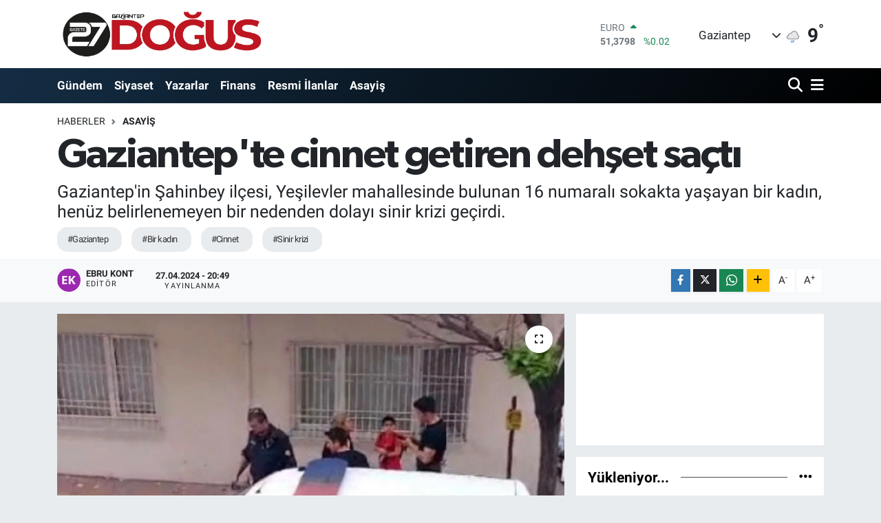

--- FILE ---
content_type: text/html; charset=utf-8
request_url: https://www.gaziantepdogus.com/gaziantepte-cinnet-getiren-dehset-sacti
body_size: 20415
content:
<!DOCTYPE html>
<html lang="tr" data-theme="flow">
<head>
<link rel="dns-prefetch" href="//www.gaziantepdogus.com">
<link rel="dns-prefetch" href="//gaziantepdoguscom.teimg.com">
<link rel="dns-prefetch" href="//static.tebilisim.com">
<link rel="dns-prefetch" href="//www.googletagmanager.com">
<link rel="dns-prefetch" href="//cdn.p.analitik.bik.gov.tr">
<link rel="dns-prefetch" href="//pagead2.googlesyndication.com">
<link rel="dns-prefetch" href="//cdn2.bildirt.com">
<link rel="dns-prefetch" href="//mc.yandex.ru">
<link rel="dns-prefetch" href="//analytics.ahrefs.com">
<link rel="dns-prefetch" href="//cdn.weatherapi.com">
<link rel="dns-prefetch" href="//www.facebook.com">
<link rel="dns-prefetch" href="//www.twitter.com">
<link rel="dns-prefetch" href="//www.instagram.com">
<link rel="dns-prefetch" href="//www.w3.org">
<link rel="dns-prefetch" href="//x.com">
<link rel="dns-prefetch" href="//api.whatsapp.com">
<link rel="dns-prefetch" href="//www.linkedin.com">
<link rel="dns-prefetch" href="//pinterest.com">
<link rel="dns-prefetch" href="//t.me">
<link rel="dns-prefetch" href="//medya.ilan.gov.tr">
<link rel="dns-prefetch" href="//tebilisim.com">
<link rel="dns-prefetch" href="//facebook.com">
<link rel="dns-prefetch" href="//twitter.com">

    <meta charset="utf-8">
<title>Gaziantep&#039;te cinnet getiren dehşet saçtı - Gaziantep Son Dakika Haberleri | Gaziantep Haber - Gaziantep Doğuş</title>
<meta name="description" content="Gaziantep&#039;in Şahinbey ilçesi, Yeşilevler mahallesinde bulunan 16 numaralı sokakta yaşayan bir kadın, henüz belirlenemeyen bir nedenden dolayı sinir krizi geçirdi.">
<meta name="keywords" content="gaziantep, bir kadın, cinnet, sinir krizi">
<link rel="canonical" href="https://www.gaziantepdogus.com/gaziantepte-cinnet-getiren-dehset-sacti">
<meta name="viewport" content="width=device-width,initial-scale=1">
<meta name="X-UA-Compatible" content="IE=edge">
<meta name="robots" content="max-image-preview:large">
<meta name="theme-color" content="#142d44">
<meta name="title" content="Gaziantep&#039;te cinnet getiren dehşet saçtı">
<meta name="articleSection" content="news">
<meta name="datePublished" content="2024-04-27T20:49:00+03:00">
<meta name="dateModified" content="2024-04-27T20:49:00+03:00">
<meta name="articleAuthor" content="Ebru Kont">
<meta name="author" content="Ebru Kont">
<link rel="amphtml" href="https://www.gaziantepdogus.com/gaziantepte-cinnet-getiren-dehset-sacti/amp">
<meta property="og:site_name" content="Gaziantep Doğuş">
<meta property="og:title" content="Gaziantep&#039;te cinnet getiren dehşet saçtı">
<meta property="og:description" content="Gaziantep&#039;in Şahinbey ilçesi, Yeşilevler mahallesinde bulunan 16 numaralı sokakta yaşayan bir kadın, henüz belirlenemeyen bir nedenden dolayı sinir krizi geçirdi.">
<meta property="og:url" content="https://www.gaziantepdogus.com/gaziantepte-cinnet-getiren-dehset-sacti">
<meta property="og:image" content="https://gaziantepdoguscom.teimg.com/gaziantepdogus-com/uploads/2024/04/f541cf46-9e60-405f-9993-1393042cb82a.jpg">
<meta property="og:type" content="article">
<meta property="og:article:published_time" content="2024-04-27T20:49:00+03:00">
<meta property="og:article:modified_time" content="2024-04-27T20:49:00+03:00">
<meta name="twitter:card" content="summary_large_image">
<meta name="twitter:site" content="@dogus_gazetesi">
<meta name="twitter:title" content="Gaziantep&#039;te cinnet getiren dehşet saçtı">
<meta name="twitter:description" content="Gaziantep&#039;in Şahinbey ilçesi, Yeşilevler mahallesinde bulunan 16 numaralı sokakta yaşayan bir kadın, henüz belirlenemeyen bir nedenden dolayı sinir krizi geçirdi.">
<meta name="twitter:image" content="https://gaziantepdoguscom.teimg.com/gaziantepdogus-com/uploads/2024/04/f541cf46-9e60-405f-9993-1393042cb82a.jpg">
<meta name="twitter:url" content="https://www.gaziantepdogus.com/gaziantepte-cinnet-getiren-dehset-sacti">
<link rel="shortcut icon" type="image/x-icon" href="https://gaziantepdoguscom.teimg.com/gaziantepdogus-com/uploads/2023/12/favicon.ico">
<link rel="manifest" href="https://www.gaziantepdogus.com/manifest.json?v=6.6.4" />
<link rel="preload" href="https://static.tebilisim.com/flow/assets/css/font-awesome/fa-solid-900.woff2" as="font" type="font/woff2" crossorigin />
<link rel="preload" href="https://static.tebilisim.com/flow/assets/css/font-awesome/fa-brands-400.woff2" as="font" type="font/woff2" crossorigin />
<link rel="preload" href="https://static.tebilisim.com/flow/assets/css/weather-icons/font/weathericons-regular-webfont.woff2" as="font" type="font/woff2" crossorigin />
<link rel="preload" href="https://static.tebilisim.com/flow/vendor/te/fonts/roboto/KFOlCnqEu92Fr1MmEU9fBBc4AMP6lQ.woff2" as="font" type="font/woff2" crossorigin />
<link rel="preload" href="https://static.tebilisim.com/flow/vendor/te/fonts/roboto/KFOlCnqEu92Fr1MmEU9fChc4AMP6lbBP.woff2" as="font" type="font/woff2" crossorigin />
<link rel="preload" href="https://static.tebilisim.com/flow/vendor/te/fonts/roboto/KFOlCnqEu92Fr1MmWUlfBBc4AMP6lQ.woff2" as="font" type="font/woff2" crossorigin />
<link rel="preload" href="https://static.tebilisim.com/flow/vendor/te/fonts/roboto/KFOlCnqEu92Fr1MmWUlfChc4AMP6lbBP.woff2" as="font" type="font/woff2" crossorigin />
<link rel="preload" href="https://static.tebilisim.com/flow/vendor/te/fonts/roboto/KFOmCnqEu92Fr1Mu4mxKKTU1Kg.woff2" as="font" type="font/woff2" crossorigin />
<link rel="preload" href="https://static.tebilisim.com/flow/vendor/te/fonts/roboto/KFOmCnqEu92Fr1Mu7GxKKTU1Kvnz.woff2" as="font" type="font/woff2" crossorigin />

<link rel="preload"
	href="https://static.tebilisim.com/flow/vendor/te/fonts/gibson/Gibson-Bold.woff2"
	as="font" type="font/woff2" crossorigin />
<link rel="preload"
	href="https://static.tebilisim.com/flow/vendor/te/fonts/gibson/Gibson-BoldItalic.woff2"
	as="font" type="font/woff2" crossorigin />
<link rel="preload"
	href="https://static.tebilisim.com/flow/vendor/te/fonts/gibson/Gibson-Italic.woff2"
	as="font" type="font/woff2" crossorigin />
<link rel="preload"
	href="https://static.tebilisim.com/flow/vendor/te/fonts/gibson/Gibson-Light.woff2"
	as="font" type="font/woff2" crossorigin />
<link rel="preload"
	href="https://static.tebilisim.com/flow/vendor/te/fonts/gibson/Gibson-LightItalic.woff2"
	as="font" type="font/woff2" crossorigin />
<link rel="preload"
	href="https://static.tebilisim.com/flow/vendor/te/fonts/gibson/Gibson-SemiBold.woff2"
	as="font" type="font/woff2" crossorigin />
<link rel="preload"
	href="https://static.tebilisim.com/flow/vendor/te/fonts/gibson/Gibson-SemiBoldItalic.woff2"
	as="font" type="font/woff2" crossorigin />
<link rel="preload"
	href="https://static.tebilisim.com/flow/vendor/te/fonts/gibson/Gibson.woff2"
	as="font" type="font/woff2" crossorigin />

<link rel="preload" as="style" href="https://static.tebilisim.com/flow/vendor/te/fonts/roboto.css?v=6.6.4">
<link rel="stylesheet" href="https://static.tebilisim.com/flow/vendor/te/fonts/roboto.css?v=6.6.4">
<link rel="preload" as="style" href="https://static.tebilisim.com/flow/vendor/te/fonts/gibson.css?v=6.6.4">
<link rel="stylesheet" href="https://static.tebilisim.com/flow/vendor/te/fonts/gibson.css?v=6.6.4">

<style>:root {
        --te-link-color: #333;
        --te-link-hover-color: #000;
        --te-font: "Roboto";
        --te-secondary-font: "Gibson";
        --te-h1-font-size: 60px;
        --te-color: #142d44;
        --te-hover-color: #000000;
        --mm-ocd-width: 85%!important; /*  Mobil Menü Genişliği */
        --swiper-theme-color: var(--te-color)!important;
        --header-13-color: #ffc107;
    }</style><link rel="preload" as="style" href="https://static.tebilisim.com/flow/assets/vendor/bootstrap/css/bootstrap.min.css?v=6.6.4">
<link rel="stylesheet" href="https://static.tebilisim.com/flow/assets/vendor/bootstrap/css/bootstrap.min.css?v=6.6.4">
<link rel="preload" as="style" href="https://static.tebilisim.com/flow/assets/css/app6.6.4.min.css">
<link rel="stylesheet" href="https://static.tebilisim.com/flow/assets/css/app6.6.4.min.css">



<script type="application/ld+json">{"@context":"https:\/\/schema.org","@type":"WebSite","url":"https:\/\/www.gaziantepdogus.com","potentialAction":{"@type":"SearchAction","target":"https:\/\/www.gaziantepdogus.com\/arama?q={query}","query-input":"required name=query"}}</script>

<script type="application/ld+json">{"@context":"https:\/\/schema.org","@type":"NewsMediaOrganization","url":"https:\/\/www.gaziantepdogus.com","name":"Gaziantep Do\u011fu\u015f Gazetesi","logo":"https:\/\/gaziantepdoguscom.teimg.com\/gaziantepdogus-com\/uploads\/2025\/11\/logo-25055.png","sameAs":["https:\/\/www.facebook.com\/gaziantepdogusgazete","https:\/\/www.twitter.com\/dogus_gazetesi","https:\/\/www.instagram.com\/gaziantepdogusgazetesi"]}</script>

<script type="application/ld+json">{"@context":"https:\/\/schema.org","@graph":[{"@type":"SiteNavigationElement","name":"Ana Sayfa","url":"https:\/\/www.gaziantepdogus.com","@id":"https:\/\/www.gaziantepdogus.com"},{"@type":"SiteNavigationElement","name":"Haber","url":"https:\/\/www.gaziantepdogus.com\/haber","@id":"https:\/\/www.gaziantepdogus.com\/haber"},{"@type":"SiteNavigationElement","name":"D\u00fcnya","url":"https:\/\/www.gaziantepdogus.com\/dunya","@id":"https:\/\/www.gaziantepdogus.com\/dunya"},{"@type":"SiteNavigationElement","name":"Spor","url":"https:\/\/www.gaziantepdogus.com\/spor","@id":"https:\/\/www.gaziantepdogus.com\/spor"},{"@type":"SiteNavigationElement","name":"G\u00fcndem","url":"https:\/\/www.gaziantepdogus.com\/gundem","@id":"https:\/\/www.gaziantepdogus.com\/gundem"},{"@type":"SiteNavigationElement","name":"Siyaset","url":"https:\/\/www.gaziantepdogus.com\/siyaset","@id":"https:\/\/www.gaziantepdogus.com\/siyaset"},{"@type":"SiteNavigationElement","name":"Asayi\u015f","url":"https:\/\/www.gaziantepdogus.com\/asayis","@id":"https:\/\/www.gaziantepdogus.com\/asayis"},{"@type":"SiteNavigationElement","name":"E\u011fitim","url":"https:\/\/www.gaziantepdogus.com\/egitim","@id":"https:\/\/www.gaziantepdogus.com\/egitim"},{"@type":"SiteNavigationElement","name":"Teknoloji","url":"https:\/\/www.gaziantepdogus.com\/teknoloji","@id":"https:\/\/www.gaziantepdogus.com\/teknoloji"},{"@type":"SiteNavigationElement","name":"Sa\u011fl\u0131k","url":"https:\/\/www.gaziantepdogus.com\/saglik","@id":"https:\/\/www.gaziantepdogus.com\/saglik"},{"@type":"SiteNavigationElement","name":"Magazin","url":"https:\/\/www.gaziantepdogus.com\/magazin","@id":"https:\/\/www.gaziantepdogus.com\/magazin"},{"@type":"SiteNavigationElement","name":"Seri \u0130lan","url":"https:\/\/www.gaziantepdogus.com\/seri-ilan","@id":"https:\/\/www.gaziantepdogus.com\/seri-ilan"},{"@type":"SiteNavigationElement","name":"Emlak","url":"https:\/\/www.gaziantepdogus.com\/emlak","@id":"https:\/\/www.gaziantepdogus.com\/emlak"},{"@type":"SiteNavigationElement","name":"Vas\u0131ta","url":"https:\/\/www.gaziantepdogus.com\/vasita","@id":"https:\/\/www.gaziantepdogus.com\/vasita"},{"@type":"SiteNavigationElement","name":"Eleman","url":"https:\/\/www.gaziantepdogus.com\/eleman","@id":"https:\/\/www.gaziantepdogus.com\/eleman"},{"@type":"SiteNavigationElement","name":"Di\u011fer","url":"https:\/\/www.gaziantepdogus.com\/diger","@id":"https:\/\/www.gaziantepdogus.com\/diger"},{"@type":"SiteNavigationElement","name":"Ekonomi","url":"https:\/\/www.gaziantepdogus.com\/ekonomi","@id":"https:\/\/www.gaziantepdogus.com\/ekonomi"},{"@type":"SiteNavigationElement","name":"K\u00fclt\u00fcr Sanat","url":"https:\/\/www.gaziantepdogus.com\/kultur-sanat","@id":"https:\/\/www.gaziantepdogus.com\/kultur-sanat"},{"@type":"SiteNavigationElement","name":"Resmi \u0130lanlar","url":"https:\/\/www.gaziantepdogus.com\/resmi-ilanlar","@id":"https:\/\/www.gaziantepdogus.com\/resmi-ilanlar"},{"@type":"SiteNavigationElement","name":"Video Haber","url":"https:\/\/www.gaziantepdogus.com\/video-haber","@id":"https:\/\/www.gaziantepdogus.com\/video-haber"},{"@type":"SiteNavigationElement","name":"\u00c7evre","url":"https:\/\/www.gaziantepdogus.com\/cevre","@id":"https:\/\/www.gaziantepdogus.com\/cevre"},{"@type":"SiteNavigationElement","name":"Politika","url":"https:\/\/www.gaziantepdogus.com\/politika","@id":"https:\/\/www.gaziantepdogus.com\/politika"},{"@type":"SiteNavigationElement","name":"Genel","url":"https:\/\/www.gaziantepdogus.com\/genel","@id":"https:\/\/www.gaziantepdogus.com\/genel"},{"@type":"SiteNavigationElement","name":"Osmaniye","url":"https:\/\/www.gaziantepdogus.com\/osmaniye","@id":"https:\/\/www.gaziantepdogus.com\/osmaniye"},{"@type":"SiteNavigationElement","name":"Ankara","url":"https:\/\/www.gaziantepdogus.com\/ankara","@id":"https:\/\/www.gaziantepdogus.com\/ankara"},{"@type":"SiteNavigationElement","name":"Gaziantep","url":"https:\/\/www.gaziantepdogus.com\/gaziantep","@id":"https:\/\/www.gaziantepdogus.com\/gaziantep"},{"@type":"SiteNavigationElement","name":"Eski\u015fehir","url":"https:\/\/www.gaziantepdogus.com\/eskisehir","@id":"https:\/\/www.gaziantepdogus.com\/eskisehir"},{"@type":"SiteNavigationElement","name":"Pratik Bilgiler","url":"https:\/\/www.gaziantepdogus.com\/pratik-bilgiler","@id":"https:\/\/www.gaziantepdogus.com\/pratik-bilgiler"},{"@type":"SiteNavigationElement","name":"Izmir","url":"https:\/\/www.gaziantepdogus.com\/izmir-1","@id":"https:\/\/www.gaziantepdogus.com\/izmir-1"},{"@type":"SiteNavigationElement","name":"Ayd\u0131n","url":"https:\/\/www.gaziantepdogus.com\/aydin","@id":"https:\/\/www.gaziantepdogus.com\/aydin"},{"@type":"SiteNavigationElement","name":"Kastamonu","url":"https:\/\/www.gaziantepdogus.com\/kastamonu","@id":"https:\/\/www.gaziantepdogus.com\/kastamonu"},{"@type":"SiteNavigationElement","name":"Erzurum","url":"https:\/\/www.gaziantepdogus.com\/erzurum","@id":"https:\/\/www.gaziantepdogus.com\/erzurum"},{"@type":"SiteNavigationElement","name":"Hakkari","url":"https:\/\/www.gaziantepdogus.com\/hakkari","@id":"https:\/\/www.gaziantepdogus.com\/hakkari"},{"@type":"SiteNavigationElement","name":"Gaziantep Son Dakika","url":"https:\/\/www.gaziantepdogus.com\/gaziantep-son-dakika","@id":"https:\/\/www.gaziantepdogus.com\/gaziantep-son-dakika"},{"@type":"SiteNavigationElement","name":"Gaziantep Haber","url":"https:\/\/www.gaziantepdogus.com\/gaziantep-haber","@id":"https:\/\/www.gaziantepdogus.com\/gaziantep-haber"},{"@type":"SiteNavigationElement","name":"Izmir","url":"https:\/\/www.gaziantepdogus.com\/izmir-2","@id":"https:\/\/www.gaziantepdogus.com\/izmir-2"},{"@type":"SiteNavigationElement","name":"G\u00fcncel","url":"https:\/\/www.gaziantepdogus.com\/guncel","@id":"https:\/\/www.gaziantepdogus.com\/guncel"},{"@type":"SiteNavigationElement","name":"Bilim ve Teknoloji","url":"https:\/\/www.gaziantepdogus.com\/bilim-ve-teknoloji","@id":"https:\/\/www.gaziantepdogus.com\/bilim-ve-teknoloji"},{"@type":"SiteNavigationElement","name":"\u0130leti\u015fim","url":"https:\/\/www.gaziantepdogus.com\/iletisim","@id":"https:\/\/www.gaziantepdogus.com\/iletisim"},{"@type":"SiteNavigationElement","name":"Veri Politikas\u0131","url":"https:\/\/www.gaziantepdogus.com\/veri-politikasi","@id":"https:\/\/www.gaziantepdogus.com\/veri-politikasi"},{"@type":"SiteNavigationElement","name":"Yazarlar","url":"https:\/\/www.gaziantepdogus.com\/yazarlar","@id":"https:\/\/www.gaziantepdogus.com\/yazarlar"},{"@type":"SiteNavigationElement","name":"Foto Galeri","url":"https:\/\/www.gaziantepdogus.com\/foto-galeri","@id":"https:\/\/www.gaziantepdogus.com\/foto-galeri"},{"@type":"SiteNavigationElement","name":"Video Galeri","url":"https:\/\/www.gaziantepdogus.com\/video","@id":"https:\/\/www.gaziantepdogus.com\/video"},{"@type":"SiteNavigationElement","name":"Biyografiler","url":"https:\/\/www.gaziantepdogus.com\/biyografi","@id":"https:\/\/www.gaziantepdogus.com\/biyografi"},{"@type":"SiteNavigationElement","name":"Firma Rehberi","url":"https:\/\/www.gaziantepdogus.com\/rehber","@id":"https:\/\/www.gaziantepdogus.com\/rehber"},{"@type":"SiteNavigationElement","name":"Seri \u0130lanlar","url":"https:\/\/www.gaziantepdogus.com\/ilan","@id":"https:\/\/www.gaziantepdogus.com\/ilan"},{"@type":"SiteNavigationElement","name":"R\u00f6portajlar","url":"https:\/\/www.gaziantepdogus.com\/roportaj","@id":"https:\/\/www.gaziantepdogus.com\/roportaj"},{"@type":"SiteNavigationElement","name":"Gaziantep Bug\u00fcn, Yar\u0131n ve 1 Haftal\u0131k Hava Durumu Tahmini","url":"https:\/\/www.gaziantepdogus.com\/gaziantep-hava-durumu","@id":"https:\/\/www.gaziantepdogus.com\/gaziantep-hava-durumu"},{"@type":"SiteNavigationElement","name":"Gaziantep Namaz Vakitleri","url":"https:\/\/www.gaziantepdogus.com\/gaziantep-namaz-vakitleri","@id":"https:\/\/www.gaziantepdogus.com\/gaziantep-namaz-vakitleri"},{"@type":"SiteNavigationElement","name":"Puan Durumu ve Fikst\u00fcr","url":"https:\/\/www.gaziantepdogus.com\/futbol\/st-super-lig-puan-durumu-ve-fikstur","@id":"https:\/\/www.gaziantepdogus.com\/futbol\/st-super-lig-puan-durumu-ve-fikstur"}]}</script>

<script type="application/ld+json">{"@context":"https:\/\/schema.org","@type":"BreadcrumbList","itemListElement":[{"@type":"ListItem","position":1,"item":{"@type":"Thing","@id":"https:\/\/www.gaziantepdogus.com","name":"Haberler"}}]}</script>
<script type="application/ld+json">{"@context":"https:\/\/schema.org","@type":"NewsArticle","headline":"Gaziantep'te cinnet getiren deh\u015fet sa\u00e7t\u0131","articleSection":"Asayi\u015f","dateCreated":"2024-04-27T20:49:00+03:00","datePublished":"2024-04-27T20:49:00+03:00","dateModified":"2024-04-27T20:49:00+03:00","wordCount":88,"genre":"news","mainEntityOfPage":{"@type":"WebPage","@id":"https:\/\/www.gaziantepdogus.com\/gaziantepte-cinnet-getiren-dehset-sacti"},"articleBody":"<p>Kriz an\u0131nda evinin dam\u0131na \u00e7\u0131kan kad\u0131n, eline ge\u00e7en her \u015feyi soka\u011fa f\u0131rlatt\u0131. Sokakta bulunan vatanda\u015flar, ya\u015fad\u0131klar\u0131 korku dolu anlarla kar\u015f\u0131 kar\u015f\u0131ya kald\u0131 ve kad\u0131n\u0131n f\u0131rlatt\u0131\u011f\u0131 nesnelerden ka\u00e7\u0131nmak i\u00e7in g\u00fcvenli b\u00f6lgelere y\u00f6nlendiler.<\/p>\r\n\r\n<p><\/p>\r\n\r\n<p><img alt=\"6Bb2099A F2C5 44Fe B64E 62Aa9A2Ccf0F\" class=\"detail-photo img-fluid\" src=\"https:\/\/gaziantepdoguscom.teimg.com\/gaziantepdogus-com\/uploads\/2024\/04\/6bb2099a-f2c5-44fe-b64e-62aa9a2ccf0f.jpg\" \/><\/p>\r\n\r\n<p>\u0130hbar \u00fczerine olay yerine polis ve 112 acil sa\u011fl\u0131k ekipleri sevk edildi. Polis ekipleri, kad\u0131n\u0131 ikna ederek damdan indirdi ve herhangi bir olumsuz olay\u0131n ya\u015fanmas\u0131n\u0131 engelledi. Olayla ilgili olarak soru\u015fturma ba\u015flat\u0131ld\u0131.<\/p>","description":"Gaziantep'in \u015eahinbey il\u00e7esi, Ye\u015filevler mahallesinde bulunan 16 numaral\u0131 sokakta ya\u015fayan bir kad\u0131n, hen\u00fcz belirlenemeyen bir nedenden dolay\u0131 sinir krizi ge\u00e7irdi.","inLanguage":"tr-TR","keywords":["gaziantep","bir kad\u0131n","cinnet","sinir krizi"],"image":{"@type":"ImageObject","url":"https:\/\/gaziantepdoguscom.teimg.com\/crop\/1280x720\/gaziantepdogus-com\/uploads\/2024\/04\/f541cf46-9e60-405f-9993-1393042cb82a.jpg","width":"1280","height":"720","caption":"Gaziantep'te cinnet getiren deh\u015fet sa\u00e7t\u0131"},"publishingPrinciples":"https:\/\/www.gaziantepdogus.com\/gizlilik-sozlesmesi","isFamilyFriendly":"http:\/\/schema.org\/True","isAccessibleForFree":"http:\/\/schema.org\/True","publisher":{"@type":"Organization","name":"Gaziantep Do\u011fu\u015f Gazetesi","image":"https:\/\/gaziantepdoguscom.teimg.com\/gaziantepdogus-com\/uploads\/2025\/11\/logo-25055.png","logo":{"@type":"ImageObject","url":"https:\/\/gaziantepdoguscom.teimg.com\/gaziantepdogus-com\/uploads\/2025\/11\/logo-25055.png","width":"640","height":"375"}},"author":{"@type":"Person","name":"Ebru Kont","honorificPrefix":"","jobTitle":"","url":null}}</script>


<!-- Google tag (gtag.js) -->
<script async src="https://www.googletagmanager.com/gtag/js?id=G-FC4M5RDM3C" data-cfasync="false"></script>
<script data-cfasync="false">
	window.dataLayer = window.dataLayer || [];
	function gtag(){dataLayer.push(arguments);}
	gtag('js', new Date());
	gtag('config', 'G-FC4M5RDM3C');
</script>

<script>!function(){var t=document.createElement("script");t.setAttribute("src",'https://cdn.p.analitik.bik.gov.tr/tracker'+(typeof Intl!=="undefined"?(typeof (Intl||"").PluralRules!=="undefined"?'1':typeof Promise!=="undefined"?'2':typeof MutationObserver!=='undefined'?'3':'4'):'4')+'.js'),t.setAttribute("data-website-id","9e81f758-6186-4952-ad24-cbb6689aa683"),t.setAttribute("data-host-url",'//9e81f758-6186-4952-ad24-cbb6689aa683.collector.p.analitik.bik.gov.tr'),document.head.appendChild(t)}();</script>
<script async src="https://pagead2.googlesyndication.com/pagead/js/adsbygoogle.js?client=ca-pub-4584248901656128" crossorigin="anonymous"></script>

<link rel="manifest" href="/manifest.json?data=Bildirt">
<script>var uygulamaid="8951-4611-2466-5684-9178-7";</script> 
<script src="https://cdn2.bildirt.com/BildirtSDKfiles.js"></script>
<meta name="google-site-verification" content="bEDueilFM5ypJ5Yi0MpJRzTx5kSyKkqOU6QZJgDm9p4" />
<meta name="google-site-verification" content="bi0FyNehGjoVHsQjths4yGVdAFTM6t0J18mKYCGWmP8" />
<!-- Yandex.Metrika counter -->
<script type="text/javascript" >
   (function(m,e,t,r,i,k,a){m[i]=m[i]||function(){(m[i].a=m[i].a||[]).push(arguments)};
   m[i].l=1*new Date();
   for (var j = 0; j < document.scripts.length; j++) {if (document.scripts[j].src === r) { return; }}
   k=e.createElement(t),a=e.getElementsByTagName(t)[0],k.async=1,k.src=r,a.parentNode.insertBefore(k,a)})
   (window, document, "script", "https://mc.yandex.ru/metrika/tag.js", "ym");

   ym(99326934, "init", {
        clickmap:true,
        trackLinks:true,
        accurateTrackBounce:true,
        webvisor:true
   });
</script>
<noscript><div><img src="https://mc.yandex.ru/watch/99326934" style="position:absolute; left:-9999px;" alt="" /></div></noscript>
<!-- /Yandex.Metrika counter -->

<script src="https://analytics.ahrefs.com/analytics.js" data-key="6qTbD31nyQ84cm5xMkph9w" async></script>

<!-- Google tag (gtag.js) -->
<script async src="https://www.googletagmanager.com/gtag/js?id=AW-11313029808">
</script>
<script>
  window.dataLayer = window.dataLayer || [];
  function gtag(){dataLayer.push(arguments);}
  gtag('js', new Date());

  gtag('config', 'AW-11313029808');
</script>





</head>




<body class="d-flex flex-column min-vh-100">

    
    

    <header class="header-1">
    <nav class="top-header navbar navbar-expand-lg navbar-light shadow-sm bg-white py-1">
        <div class="container">
                            <a class="navbar-brand me-0" href="/" title="Gaziantep Doğuş">
                <img src="https://gaziantepdoguscom.teimg.com/gaziantepdogus-com/uploads/2025/11/logo-25055.png" alt="Gaziantep Doğuş" width="305" height="40" class="light-mode img-fluid flow-logo">
<img src="https://gaziantepdoguscom.teimg.com/gaziantepdogus-com/uploads/2025/11/logo-25055.png" alt="Gaziantep Doğuş" width="305" height="40" class="dark-mode img-fluid flow-logo d-none">

            </a>
                                    <div class="header-widgets d-lg-flex justify-content-end align-items-center d-none">
                <div class="position-relative overflow-hidden" style="height: 40px;">
                    <!-- PİYASALAR -->
<div class="newsticker mini">
    <ul class="newsticker__h4 list-unstyled text-secondary" data-header="1">
                <li class="newsticker__item col dolar">
            <div>DOLAR <span class="text-secondary"><i class="fa fa-caret-right ms-1"></i></span></div>
            <div class="fw-bold mb-0 d-inline-block">43,5019</div>
            <span class="d-inline-block ms-2 text-secondary">%0</span>
        </li>
                <li class="newsticker__item col euro">
            <div>EURO <span class="text-success"><i class="fa fa-caret-up ms-1"></i></span></div>
            <div class="fw-bold mb-0 d-inline-block">51,3798</div>
            <span class="d-inline-block ms-2 text-success">%0.02</span>
        </li>
                <li class="newsticker__item col sterlin">
            <div>STERLİN <span class="text-success"><i class="fa fa-caret-up ms-1"></i></span></div>
            <div class="fw-bold mb-0 d-inline-block">59,5942</div>
            <span class="d-inline-block ms-2 text-success">%0.04</span>
        </li>
                <li class="newsticker__item col altin">
            <div>G.ALTIN <span class="text-danger"><i class="fa fa-caret-down ms-1"></i></span></div>
            <div class="fw-bold mb-0 d-inline-block">6526.80</div>
            <span class="d-inline-block ms-2 text-danger">%-0.24</span>
        </li>
                <li class="newsticker__item col bist">
            <div>BİST100 <span class="text-danger"><i class="fa fa-caret-down ms-1"></i></span></div>
            <div class="fw-bold mb-0 d-inline-block">13.621</div>
            <span class="d-inline-block ms-2 text-danger">%-157</span>
        </li>
                <li class="newsticker__item col btc">
            <div>BITCOIN <span class="text-success"><i class="fa fa-caret-up ms-1"></i></span></div>
            <div class="fw-bold mb-0 d-inline-block">78.937,31</div>
            <span class="d-inline-block ms-2 text-success">%1.93</span>
        </li>
            </ul>
</div>


                </div>
                <div class="weather-top d-none d-lg-flex justify-content-between align-items-center ms-4 weather-widget mini">
                    <!-- HAVA DURUMU -->

            <div class="weather mx-1">
            <div class="custom-selectbox " onclick="toggleDropdown(this)" style="width: 120px">
    <div class="d-flex justify-content-between align-items-center">
        <span style="">Gaziantep</span>
        <i class="fas fa-chevron-down" style="font-size: 14px"></i>
    </div>
    <ul class="bg-white text-dark overflow-widget" style="min-height: 100px; max-height: 300px">
                    <li>
                <a href="https://www.gaziantepdogus.com/gaziantep-araban-hava-durumu" title="Araban Hava Durumu" class="text-dark">
                    Araban
                </a>
            </li>
                    <li>
                <a href="https://www.gaziantepdogus.com/gaziantep-islahiye-hava-durumu" title="İslahiye Hava Durumu" class="text-dark">
                    İslahiye
                </a>
            </li>
                    <li>
                <a href="https://www.gaziantepdogus.com/gaziantep-karkamis-hava-durumu" title="Karkamış Hava Durumu" class="text-dark">
                    Karkamış
                </a>
            </li>
                    <li>
                <a href="https://www.gaziantepdogus.com/gaziantep-nizip-hava-durumu" title="Nizip Hava Durumu" class="text-dark">
                    Nizip
                </a>
            </li>
                    <li>
                <a href="https://www.gaziantepdogus.com/gaziantep-nurdagi-hava-durumu" title="Nurdağı Hava Durumu" class="text-dark">
                    Nurdağı
                </a>
            </li>
                    <li>
                <a href="https://www.gaziantepdogus.com/gaziantep-oguzeli-hava-durumu" title="Oğuzeli Hava Durumu" class="text-dark">
                    Oğuzeli
                </a>
            </li>
                    <li>
                <a href="https://www.gaziantepdogus.com/gaziantep-sahinbey-hava-durumu" title="Şahinbey Hava Durumu" class="text-dark">
                    Şahinbey
                </a>
            </li>
                    <li>
                <a href="https://www.gaziantepdogus.com/gaziantep-sehitkamil-hava-durumu" title="Şehitkamil Hava Durumu" class="text-dark">
                    Şehitkamil
                </a>
            </li>
                    <li>
                <a href="https://www.gaziantepdogus.com/gaziantep-yavuzeli-hava-durumu" title="Yavuzeli Hava Durumu" class="text-dark">
                    Yavuzeli
                </a>
            </li>
            </ul>
</div>

        </div>
        <div>
            <img src="https://cdn.weatherapi.com/weather/64x64/night/296.png" class="condition" width="26" height="26" alt="9" />
        </div>
        <div class="weather-degree h3 mb-0 lead ms-2" data-header="1">
            <span class="degree">9</span><sup>°</sup>
        </div>
    

                </div>
            </div>
                        <ul class="nav d-lg-none px-2">
                
                <li class="nav-item"><a href="/arama" class="me-2" title="Ara"><i class="fa fa-search fa-lg"></i></a></li>
                <li class="nav-item"><a href="#menu" title="Ana Menü"><i class="fa fa-bars fa-lg"></i></a></li>
            </ul>
        </div>
    </nav>
    <div class="main-menu navbar navbar-expand-lg d-none d-lg-block bg-gradient-te py-1">
        <div class="container">
            <ul  class="nav fw-semibold">
        <li class="nav-item   ">
        <a href="/gundem" class="nav-link text-white" target="_self" title="Gündem">Gündem</a>
        
    </li>
        <li class="nav-item   ">
        <a href="/siyaset" class="nav-link text-white" target="_self" title="Siyaset">Siyaset</a>
        
    </li>
        <li class="nav-item   ">
        <a href="/yazarlar" class="nav-link text-white" target="_self" title="Yazarlar">Yazarlar</a>
        
    </li>
        <li class="nav-item   ">
        <a href="/ekonomi" class="nav-link text-white" target="_self" title="Finans">Finans</a>
        
    </li>
        <li class="nav-item   ">
        <a href="/resmi-ilanlar" class="nav-link text-white" target="_self" title="Resmi İlanlar">Resmi İlanlar</a>
        
    </li>
        <li class="nav-item   ">
        <a href="/asayis" class="nav-link text-white" target="_self" title="Asayiş">Asayiş</a>
        
    </li>
    </ul>

            <ul class="navigation-menu nav d-flex align-items-center">

                <li class="nav-item">
                    <a href="/arama" class="nav-link pe-1 text-white" title="Ara">
                        <i class="fa fa-search fa-lg"></i>
                    </a>
                </li>

                

                <li class="nav-item dropdown position-static">
                    <a class="nav-link pe-0 text-white" data-bs-toggle="dropdown" href="#" aria-haspopup="true" aria-expanded="false" title="Ana Menü">
                        <i class="fa fa-bars fa-lg"></i>
                    </a>
                    <div class="mega-menu dropdown-menu dropdown-menu-end text-capitalize shadow-lg border-0 rounded-0">

    <div class="row g-3 small p-3">

                <div class="col">
            <div class="extra-sections bg-light p-3 border">
                <a href="https://www.gaziantepdogus.com/gaziantep-nobetci-eczaneler" title="Gaziantep Nöbetçi Eczaneler" class="d-block border-bottom pb-2 mb-2" target="_self"><i class="fa-solid fa-capsules me-2"></i>Gaziantep Nöbetçi Eczaneler</a>
<a href="https://www.gaziantepdogus.com/gaziantep-hava-durumu" title="Gaziantep Hava Durumu" class="d-block border-bottom pb-2 mb-2" target="_self"><i class="fa-solid fa-cloud-sun me-2"></i>Gaziantep Hava Durumu</a>
<a href="https://www.gaziantepdogus.com/gaziantep-namaz-vakitleri" title="Gaziantep Namaz Vakitleri" class="d-block border-bottom pb-2 mb-2" target="_self"><i class="fa-solid fa-mosque me-2"></i>Gaziantep Namaz Vakitleri</a>
<a href="https://www.gaziantepdogus.com/gaziantep-trafik-durumu" title="Gaziantep Trafik Yoğunluk Haritası" class="d-block border-bottom pb-2 mb-2" target="_self"><i class="fa-solid fa-car me-2"></i>Gaziantep Trafik Yoğunluk Haritası</a>
<a href="https://www.gaziantepdogus.com/futbol/super-lig-puan-durumu-ve-fikstur" title="Süper Lig Puan Durumu ve Fikstür" class="d-block border-bottom pb-2 mb-2" target="_self"><i class="fa-solid fa-chart-bar me-2"></i>Süper Lig Puan Durumu ve Fikstür</a>
<a href="https://www.gaziantepdogus.com/tum-mansetler" title="Tüm Manşetler" class="d-block border-bottom pb-2 mb-2" target="_self"><i class="fa-solid fa-newspaper me-2"></i>Tüm Manşetler</a>
<a href="https://www.gaziantepdogus.com/sondakika-haberleri" title="Son Dakika Haberleri" class="d-block border-bottom pb-2 mb-2" target="_self"><i class="fa-solid fa-bell me-2"></i>Son Dakika Haberleri</a>

            </div>
        </div>
        
        <div class="col">
        <a href="/dunya" class="d-block border-bottom  pb-2 mb-2" target="_self" title="Dünya">Dünya</a>
            <a href="/egitim" class="d-block border-bottom  pb-2 mb-2" target="_self" title="Eğitim">Eğitim</a>
            <a href="/kultur-sanat" class="d-block border-bottom  pb-2 mb-2" target="_self" title="Kültür Sanat">Kültür Sanat</a>
            <a href="/magazin" class="d-block border-bottom  pb-2 mb-2" target="_self" title="Magazin">Magazin</a>
            <a href="/saglik" class="d-block border-bottom  pb-2 mb-2" target="_self" title="Sağlık">Sağlık</a>
            <a href="/spor" class="d-block border-bottom  pb-2 mb-2" target="_self" title="Spor">Spor</a>
            <a href="/teknoloji" class="d-block  pb-2 mb-2" target="_self" title="Teknoloji">Teknoloji</a>
        </div><div class="col">
            <a href="/yasam" class="d-block border-bottom  pb-2 mb-2" target="_self" title="Yaşam">Yaşam</a>
        </div>


    </div>

    <div class="p-3 bg-light">
                <a class="me-3"
            href="https://www.facebook.com/gaziantepdogusgazete" target="_blank" rel="nofollow noreferrer noopener"><i class="fab fa-facebook me-2 text-navy"></i> Facebook</a>
                        <a class="me-3"
            href="https://www.twitter.com/dogus_gazetesi" target="_blank" rel="nofollow noreferrer noopener"><i class="fab fa-x-twitter "></i> Twitter</a>
                        <a class="me-3"
            href="https://www.instagram.com/gaziantepdogusgazetesi" target="_blank" rel="nofollow noreferrer noopener"><i class="fab fa-instagram me-2 text-magenta"></i> Instagram</a>
                                                                    </div>

    <div class="mega-menu-footer p-2 bg-te-color">
        <a class="dropdown-item text-white" href="/kunye" title="Künye / İletişim"><i class="fa fa-id-card me-2"></i> Künye / İletişim</a>
        <a class="dropdown-item text-white" href="/iletisim" title="Bize Ulaşın"><i class="fa fa-envelope me-2"></i> Bize Ulaşın</a>
        <a class="dropdown-item text-white" href="/rss-baglantilari" title="RSS Bağlantıları"><i class="fa fa-rss me-2"></i> RSS Bağlantıları</a>
        <a class="dropdown-item text-white" href="/member/login" title="Üyelik Girişi"><i class="fa fa-user me-2"></i> Üyelik Girişi</a>
    </div>


</div>

                </li>

            </ul>
        </div>
    </div>
    <ul  class="mobile-categories d-lg-none list-inline bg-white">
        <li class="list-inline-item">
        <a href="/gundem" class="text-dark" target="_self" title="Gündem">
                Gündem
        </a>
    </li>
        <li class="list-inline-item">
        <a href="/siyaset" class="text-dark" target="_self" title="Siyaset">
                Siyaset
        </a>
    </li>
        <li class="list-inline-item">
        <a href="/yazarlar" class="text-dark" target="_self" title="Yazarlar">
                Yazarlar
        </a>
    </li>
        <li class="list-inline-item">
        <a href="/ekonomi" class="text-dark" target="_self" title="Finans">
                Finans
        </a>
    </li>
        <li class="list-inline-item">
        <a href="/resmi-ilanlar" class="text-dark" target="_self" title="Resmi İlanlar">
                Resmi İlanlar
        </a>
    </li>
        <li class="list-inline-item">
        <a href="/asayis" class="text-dark" target="_self" title="Asayiş">
                Asayiş
        </a>
    </li>
    </ul>

</header>


    <script>
(function() {
    var checkUrl = 'https://www.gaziantepdogus.com/xpanel/admin-bar/check';
    var pageContext = [];
    var params = new URLSearchParams(pageContext);
    var url = checkUrl + (params.toString() ? '?' + params.toString() : '');
    fetch(url, {
        method: 'GET',
        credentials: 'same-origin',
        headers: { 'Accept': 'application/json', 'X-Requested-With': 'XMLHttpRequest' }
    })
    .then(function(r) { return r.json(); })
    .then(function(data) {
        if (data.authenticated && data.config) {
            var container = document.createElement('div');
            container.id = 'xpanel-admin-bar';
            container.className = 'tw-scope';
            container.setAttribute('data-initial-config', JSON.stringify(data.config));
            document.body.appendChild(container);

            var script = document.createElement('script');
            script.src = 'https://www.gaziantepdogus.com/vendor/te/js/admin-bar-app.js';
            script.defer = true;
            document.body.appendChild(script);
        }
    })
    .catch(function() {});
})();
</script>






<main class="single overflow-hidden" style="min-height: 300px">

            
    
    <div class="infinite" data-show-advert="1">

    

    <div class="infinite-item d-block" data-id="18459957" data-category-id="33786" data-reference="TE\Archive\Models\Archive" data-json-url="/service/json/featured-infinite.json">

        

        <div class="post-header pt-3 bg-white">

    <div class="container">

        
        <nav class="meta-category d-flex justify-content-lg-start" style="--bs-breadcrumb-divider: url(&#34;data:image/svg+xml,%3Csvg xmlns='http://www.w3.org/2000/svg' width='8' height='8'%3E%3Cpath d='M2.5 0L1 1.5 3.5 4 1 6.5 2.5 8l4-4-4-4z' fill='%236c757d'/%3E%3C/svg%3E&#34;);" aria-label="breadcrumb">
        <ol class="breadcrumb mb-0">
            <li class="breadcrumb-item"><a href="https://www.gaziantepdogus.com" class="breadcrumb_link" target="_self">Haberler</a></li>
            <li class="breadcrumb-item active fw-bold" aria-current="page"><a href="/asayis" target="_self" class="breadcrumb_link text-dark" title="Asayiş">Asayiş</a></li>
        </ol>
</nav>

        <h1 class="h2 fw-bold text-lg-start headline my-2" itemprop="headline">Gaziantep&#039;te cinnet getiren dehşet saçtı</h1>
        
        <h2 class="lead text-lg-start text-dark my-2 description" itemprop="description">Gaziantep&#039;in Şahinbey ilçesi, Yeşilevler mahallesinde bulunan 16 numaralı sokakta yaşayan bir kadın, henüz belirlenemeyen bir nedenden dolayı sinir krizi geçirdi.</h2>
        
        <div class="news-tags">
        <a href="https://www.gaziantepdogus.com/haberleri/gaziantep" title="gaziantep" class="news-tags__link" rel="nofollow">#Gaziantep</a>
        <a href="https://www.gaziantepdogus.com/haberleri/bir-kadin" title="bir kadın" class="news-tags__link" rel="nofollow">#Bir kadın</a>
        <a href="https://www.gaziantepdogus.com/haberleri/cinnet" title="cinnet" class="news-tags__link" rel="nofollow">#Cinnet</a>
        <a href="https://www.gaziantepdogus.com/haberleri/sinir-krizi" title="sinir krizi" class="news-tags__link" rel="nofollow">#Sinir krizi</a>
    </div>

    </div>

    <div class="bg-light py-1">
        <div class="container d-flex justify-content-between align-items-center">

            <div class="meta-author">
            <a href="/muhabir/8/ebru-kont" class="d-flex" title="Ebru Kont" target="_self">
            <img class="me-2 rounded-circle" width="34" height="34" src="[data-uri]"
                loading="lazy" alt="Ebru Kont">
            <div class="me-3 flex-column align-items-center justify-content-center">
                <div class="fw-bold text-dark">Ebru Kont</div>
                <div class="info text-dark">Editör</div>
            </div>
        </a>
    
    <div class="box">
    <time class="fw-bold">27.04.2024 - 20:49</time>
    <span class="info">Yayınlanma</span>
</div>

    
    
    

</div>


            <div class="share-area justify-content-end align-items-center d-none d-lg-flex">

    <div class="mobile-share-button-container mb-2 d-block d-md-none">
    <button
        class="btn btn-primary btn-sm rounded-0 shadow-sm w-100"
        onclick="handleMobileShare(event, 'Gaziantep\&#039;te cinnet getiren dehşet saçtı', 'https://www.gaziantepdogus.com/gaziantepte-cinnet-getiren-dehset-sacti')"
        title="Paylaş"
    >
        <i class="fas fa-share-alt me-2"></i>Paylaş
    </button>
</div>

<div class="social-buttons-new d-none d-md-flex justify-content-between">
    <a
        href="https://www.facebook.com/sharer/sharer.php?u=https%3A%2F%2Fwww.gaziantepdogus.com%2Fgaziantepte-cinnet-getiren-dehset-sacti"
        onclick="initiateDesktopShare(event, 'facebook')"
        class="btn btn-primary btn-sm rounded-0 shadow-sm me-1"
        title="Facebook'ta Paylaş"
        data-platform="facebook"
        data-share-url="https://www.gaziantepdogus.com/gaziantepte-cinnet-getiren-dehset-sacti"
        data-share-title="Gaziantep&#039;te cinnet getiren dehşet saçtı"
        rel="noreferrer nofollow noopener external"
    >
        <i class="fab fa-facebook-f"></i>
    </a>

    <a
        href="https://x.com/intent/tweet?url=https%3A%2F%2Fwww.gaziantepdogus.com%2Fgaziantepte-cinnet-getiren-dehset-sacti&text=Gaziantep%27te+cinnet+getiren+deh%C5%9Fet+sa%C3%A7t%C4%B1"
        onclick="initiateDesktopShare(event, 'twitter')"
        class="btn btn-dark btn-sm rounded-0 shadow-sm me-1"
        title="X'de Paylaş"
        data-platform="twitter"
        data-share-url="https://www.gaziantepdogus.com/gaziantepte-cinnet-getiren-dehset-sacti"
        data-share-title="Gaziantep&#039;te cinnet getiren dehşet saçtı"
        rel="noreferrer nofollow noopener external"
    >
        <i class="fab fa-x-twitter text-white"></i>
    </a>

    <a
        href="https://api.whatsapp.com/send?text=Gaziantep%27te+cinnet+getiren+deh%C5%9Fet+sa%C3%A7t%C4%B1+-+https%3A%2F%2Fwww.gaziantepdogus.com%2Fgaziantepte-cinnet-getiren-dehset-sacti"
        onclick="initiateDesktopShare(event, 'whatsapp')"
        class="btn btn-success btn-sm rounded-0 btn-whatsapp shadow-sm me-1"
        title="Whatsapp'ta Paylaş"
        data-platform="whatsapp"
        data-share-url="https://www.gaziantepdogus.com/gaziantepte-cinnet-getiren-dehset-sacti"
        data-share-title="Gaziantep&#039;te cinnet getiren dehşet saçtı"
        rel="noreferrer nofollow noopener external"
    >
        <i class="fab fa-whatsapp fa-lg"></i>
    </a>

    <div class="dropdown">
        <button class="dropdownButton btn btn-sm rounded-0 btn-warning border-none shadow-sm me-1" type="button" data-bs-toggle="dropdown" name="socialDropdownButton" title="Daha Fazla">
            <i id="icon" class="fa fa-plus"></i>
        </button>

        <ul class="dropdown-menu dropdown-menu-end border-0 rounded-1 shadow">
            <li>
                <a
                    href="https://www.linkedin.com/sharing/share-offsite/?url=https%3A%2F%2Fwww.gaziantepdogus.com%2Fgaziantepte-cinnet-getiren-dehset-sacti"
                    class="dropdown-item"
                    onclick="initiateDesktopShare(event, 'linkedin')"
                    data-platform="linkedin"
                    data-share-url="https://www.gaziantepdogus.com/gaziantepte-cinnet-getiren-dehset-sacti"
                    data-share-title="Gaziantep&#039;te cinnet getiren dehşet saçtı"
                    rel="noreferrer nofollow noopener external"
                    title="Linkedin"
                >
                    <i class="fab fa-linkedin text-primary me-2"></i>Linkedin
                </a>
            </li>
            <li>
                <a
                    href="https://pinterest.com/pin/create/button/?url=https%3A%2F%2Fwww.gaziantepdogus.com%2Fgaziantepte-cinnet-getiren-dehset-sacti&description=Gaziantep%27te+cinnet+getiren+deh%C5%9Fet+sa%C3%A7t%C4%B1&media="
                    class="dropdown-item"
                    onclick="initiateDesktopShare(event, 'pinterest')"
                    data-platform="pinterest"
                    data-share-url="https://www.gaziantepdogus.com/gaziantepte-cinnet-getiren-dehset-sacti"
                    data-share-title="Gaziantep&#039;te cinnet getiren dehşet saçtı"
                    rel="noreferrer nofollow noopener external"
                    title="Pinterest"
                >
                    <i class="fab fa-pinterest text-danger me-2"></i>Pinterest
                </a>
            </li>
            <li>
                <a
                    href="https://t.me/share/url?url=https%3A%2F%2Fwww.gaziantepdogus.com%2Fgaziantepte-cinnet-getiren-dehset-sacti&text=Gaziantep%27te+cinnet+getiren+deh%C5%9Fet+sa%C3%A7t%C4%B1"
                    class="dropdown-item"
                    onclick="initiateDesktopShare(event, 'telegram')"
                    data-platform="telegram"
                    data-share-url="https://www.gaziantepdogus.com/gaziantepte-cinnet-getiren-dehset-sacti"
                    data-share-title="Gaziantep&#039;te cinnet getiren dehşet saçtı"
                    rel="noreferrer nofollow noopener external"
                    title="Telegram"
                >
                    <i class="fab fa-telegram-plane text-primary me-2"></i>Telegram
                </a>
            </li>
                        <li class="border-0">
                <a class="dropdown-item" href="javascript:void(0)" onclick="printContent(event)" title="Yazdır">
                    <i class="fas fa-print text-dark me-2"></i>
                    Yazdır
                </a>
            </li>
            <li class="border-0">
                <a class="dropdown-item" href="javascript:void(0)" onclick="copyURL(event, 'https://www.gaziantepdogus.com/gaziantepte-cinnet-getiren-dehset-sacti')" rel="noreferrer nofollow noopener external" title="Bağlantıyı Kopyala">
                    <i class="fas fa-link text-dark me-2"></i>
                    Kopyala
                </a>
            </li>
        </ul>
    </div>
</div>

<script>
    var shareableModelId = 18459957;
    var shareableModelClass = 'TE\\Archive\\Models\\Archive';

    function shareCount(id, model, platform, url) {
        fetch("https://www.gaziantepdogus.com/sharecount", {
            method: 'POST',
            headers: {
                'Content-Type': 'application/json',
                'X-CSRF-TOKEN': document.querySelector('meta[name="csrf-token"]')?.getAttribute('content')
            },
            body: JSON.stringify({ id, model, platform, url })
        }).catch(err => console.error('Share count fetch error:', err));
    }

    function goSharePopup(url, title, width = 600, height = 400) {
        const left = (screen.width - width) / 2;
        const top = (screen.height - height) / 2;
        window.open(
            url,
            title,
            `width=${width},height=${height},left=${left},top=${top},resizable=yes,scrollbars=yes`
        );
    }

    async function handleMobileShare(event, title, url) {
        event.preventDefault();

        if (shareableModelId && shareableModelClass) {
            shareCount(shareableModelId, shareableModelClass, 'native_mobile_share', url);
        }

        const isAndroidWebView = navigator.userAgent.includes('Android') && !navigator.share;

        if (isAndroidWebView) {
            window.location.href = 'androidshare://paylas?title=' + encodeURIComponent(title) + '&url=' + encodeURIComponent(url);
            return;
        }

        if (navigator.share) {
            try {
                await navigator.share({ title: title, url: url });
            } catch (error) {
                if (error.name !== 'AbortError') {
                    console.error('Web Share API failed:', error);
                }
            }
        } else {
            alert("Bu cihaz paylaşımı desteklemiyor.");
        }
    }

    function initiateDesktopShare(event, platformOverride = null) {
        event.preventDefault();
        const anchor = event.currentTarget;
        const platform = platformOverride || anchor.dataset.platform;
        const webShareUrl = anchor.href;
        const contentUrl = anchor.dataset.shareUrl || webShareUrl;

        if (shareableModelId && shareableModelClass && platform) {
            shareCount(shareableModelId, shareableModelClass, platform, contentUrl);
        }

        goSharePopup(webShareUrl, platform ? platform.charAt(0).toUpperCase() + platform.slice(1) : "Share");
    }

    function copyURL(event, urlToCopy) {
        event.preventDefault();
        navigator.clipboard.writeText(urlToCopy).then(() => {
            alert('Bağlantı panoya kopyalandı!');
        }).catch(err => {
            console.error('Could not copy text: ', err);
            try {
                const textArea = document.createElement("textarea");
                textArea.value = urlToCopy;
                textArea.style.position = "fixed";
                document.body.appendChild(textArea);
                textArea.focus();
                textArea.select();
                document.execCommand('copy');
                document.body.removeChild(textArea);
                alert('Bağlantı panoya kopyalandı!');
            } catch (fallbackErr) {
                console.error('Fallback copy failed:', fallbackErr);
            }
        });
    }

    function printContent(event) {
        event.preventDefault();

        const triggerElement = event.currentTarget;
        const contextContainer = triggerElement.closest('.infinite-item') || document;

        const header      = contextContainer.querySelector('.post-header');
        const media       = contextContainer.querySelector('.news-section .col-lg-8 .inner, .news-section .col-lg-8 .ratio, .news-section .col-lg-8 iframe');
        const articleBody = contextContainer.querySelector('.article-text');

        if (!header && !media && !articleBody) {
            window.print();
            return;
        }

        let printHtml = '';
        
        if (header) {
            const titleEl = header.querySelector('h1');
            const descEl  = header.querySelector('.description, h2.lead');

            let cleanHeaderHtml = '<div class="printed-header">';
            if (titleEl) cleanHeaderHtml += titleEl.outerHTML;
            if (descEl)  cleanHeaderHtml += descEl.outerHTML;
            cleanHeaderHtml += '</div>';

            printHtml += cleanHeaderHtml;
        }

        if (media) {
            printHtml += media.outerHTML;
        }

        if (articleBody) {
            const articleClone = articleBody.cloneNode(true);
            articleClone.querySelectorAll('.post-flash').forEach(function (el) {
                el.parentNode.removeChild(el);
            });
            printHtml += articleClone.outerHTML;
        }
        const iframe = document.createElement('iframe');
        iframe.style.position = 'fixed';
        iframe.style.right = '0';
        iframe.style.bottom = '0';
        iframe.style.width = '0';
        iframe.style.height = '0';
        iframe.style.border = '0';
        document.body.appendChild(iframe);

        const frameWindow = iframe.contentWindow || iframe;
        const title = document.title || 'Yazdır';
        const headStyles = Array.from(document.querySelectorAll('link[rel="stylesheet"], style'))
            .map(el => el.outerHTML)
            .join('');

        iframe.onload = function () {
            try {
                frameWindow.focus();
                frameWindow.print();
            } finally {
                setTimeout(function () {
                    document.body.removeChild(iframe);
                }, 1000);
            }
        };

        const doc = frameWindow.document;
        doc.open();
        doc.write(`
            <!doctype html>
            <html lang="tr">
                <head>
<link rel="dns-prefetch" href="//www.gaziantepdogus.com">
<link rel="dns-prefetch" href="//gaziantepdoguscom.teimg.com">
<link rel="dns-prefetch" href="//static.tebilisim.com">
<link rel="dns-prefetch" href="//www.googletagmanager.com">
<link rel="dns-prefetch" href="//cdn.p.analitik.bik.gov.tr">
<link rel="dns-prefetch" href="//pagead2.googlesyndication.com">
<link rel="dns-prefetch" href="//cdn2.bildirt.com">
<link rel="dns-prefetch" href="//mc.yandex.ru">
<link rel="dns-prefetch" href="//analytics.ahrefs.com">
<link rel="dns-prefetch" href="//cdn.weatherapi.com">
<link rel="dns-prefetch" href="//www.facebook.com">
<link rel="dns-prefetch" href="//www.twitter.com">
<link rel="dns-prefetch" href="//www.instagram.com">
<link rel="dns-prefetch" href="//www.w3.org">
<link rel="dns-prefetch" href="//x.com">
<link rel="dns-prefetch" href="//api.whatsapp.com">
<link rel="dns-prefetch" href="//www.linkedin.com">
<link rel="dns-prefetch" href="//pinterest.com">
<link rel="dns-prefetch" href="//t.me">
<link rel="dns-prefetch" href="//medya.ilan.gov.tr">
<link rel="dns-prefetch" href="//tebilisim.com">
<link rel="dns-prefetch" href="//facebook.com">
<link rel="dns-prefetch" href="//twitter.com">
                    <meta charset="utf-8">
                    <title>${title}</title>
                    ${headStyles}
                    <style>
                        html, body {
                            margin: 0;
                            padding: 0;
                            background: #ffffff;
                        }
                        .printed-article {
                            margin: 0;
                            padding: 20px;
                            box-shadow: none;
                            background: #ffffff;
                        }
                    </style>
                </head>
                <body>
                    <div class="printed-article">
                        ${printHtml}
                    </div>
                </body>
            </html>
        `);
        doc.close();
    }

    var dropdownButton = document.querySelector('.dropdownButton');
    if (dropdownButton) {
        var icon = dropdownButton.querySelector('#icon');
        var parentDropdown = dropdownButton.closest('.dropdown');
        if (parentDropdown && icon) {
            parentDropdown.addEventListener('show.bs.dropdown', function () {
                icon.classList.remove('fa-plus');
                icon.classList.add('fa-minus');
            });
            parentDropdown.addEventListener('hide.bs.dropdown', function () {
                icon.classList.remove('fa-minus');
                icon.classList.add('fa-plus');
            });
        }
    }
</script>

    
        
            <a href="#" title="Metin boyutunu küçült" class="te-textDown btn btn-sm btn-white rounded-0 me-1">A<sup>-</sup></a>
            <a href="#" title="Metin boyutunu büyüt" class="te-textUp btn btn-sm btn-white rounded-0 me-1">A<sup>+</sup></a>

            
        

    
</div>



        </div>


    </div>


</div>




        <div class="container g-0 g-sm-4">

            <div class="news-section overflow-hidden mt-lg-3">
                <div class="row g-3">
                    <div class="col-lg-8">

                        <div class="inner">
    <a href="https://gaziantepdoguscom.teimg.com/crop/1280x720/gaziantepdogus-com/uploads/2024/04/f541cf46-9e60-405f-9993-1393042cb82a.jpg" class="position-relative d-block" title="Gaziantep&#039;te cinnet getiren dehşet saçtı" data-fancybox>
                        <div class="zoom-in-out m-3">
            <i class="fa fa-expand" style="font-size: 14px"></i>
        </div>
        <img class="img-fluid" src="https://gaziantepdoguscom.teimg.com/crop/1280x720/gaziantepdogus-com/uploads/2024/04/f541cf46-9e60-405f-9993-1393042cb82a.jpg" alt="Gaziantep&#039;te cinnet getiren dehşet saçtı" width="860" height="504" loading="eager" fetchpriority="high" decoding="async" style="width:100%; aspect-ratio: 860 / 504;" />
            </a>
</div>





                        <div class="d-flex d-lg-none justify-content-between align-items-center p-2">

    <div class="mobile-share-button-container mb-2 d-block d-md-none">
    <button
        class="btn btn-primary btn-sm rounded-0 shadow-sm w-100"
        onclick="handleMobileShare(event, 'Gaziantep\&#039;te cinnet getiren dehşet saçtı', 'https://www.gaziantepdogus.com/gaziantepte-cinnet-getiren-dehset-sacti')"
        title="Paylaş"
    >
        <i class="fas fa-share-alt me-2"></i>Paylaş
    </button>
</div>

<div class="social-buttons-new d-none d-md-flex justify-content-between">
    <a
        href="https://www.facebook.com/sharer/sharer.php?u=https%3A%2F%2Fwww.gaziantepdogus.com%2Fgaziantepte-cinnet-getiren-dehset-sacti"
        onclick="initiateDesktopShare(event, 'facebook')"
        class="btn btn-primary btn-sm rounded-0 shadow-sm me-1"
        title="Facebook'ta Paylaş"
        data-platform="facebook"
        data-share-url="https://www.gaziantepdogus.com/gaziantepte-cinnet-getiren-dehset-sacti"
        data-share-title="Gaziantep&#039;te cinnet getiren dehşet saçtı"
        rel="noreferrer nofollow noopener external"
    >
        <i class="fab fa-facebook-f"></i>
    </a>

    <a
        href="https://x.com/intent/tweet?url=https%3A%2F%2Fwww.gaziantepdogus.com%2Fgaziantepte-cinnet-getiren-dehset-sacti&text=Gaziantep%27te+cinnet+getiren+deh%C5%9Fet+sa%C3%A7t%C4%B1"
        onclick="initiateDesktopShare(event, 'twitter')"
        class="btn btn-dark btn-sm rounded-0 shadow-sm me-1"
        title="X'de Paylaş"
        data-platform="twitter"
        data-share-url="https://www.gaziantepdogus.com/gaziantepte-cinnet-getiren-dehset-sacti"
        data-share-title="Gaziantep&#039;te cinnet getiren dehşet saçtı"
        rel="noreferrer nofollow noopener external"
    >
        <i class="fab fa-x-twitter text-white"></i>
    </a>

    <a
        href="https://api.whatsapp.com/send?text=Gaziantep%27te+cinnet+getiren+deh%C5%9Fet+sa%C3%A7t%C4%B1+-+https%3A%2F%2Fwww.gaziantepdogus.com%2Fgaziantepte-cinnet-getiren-dehset-sacti"
        onclick="initiateDesktopShare(event, 'whatsapp')"
        class="btn btn-success btn-sm rounded-0 btn-whatsapp shadow-sm me-1"
        title="Whatsapp'ta Paylaş"
        data-platform="whatsapp"
        data-share-url="https://www.gaziantepdogus.com/gaziantepte-cinnet-getiren-dehset-sacti"
        data-share-title="Gaziantep&#039;te cinnet getiren dehşet saçtı"
        rel="noreferrer nofollow noopener external"
    >
        <i class="fab fa-whatsapp fa-lg"></i>
    </a>

    <div class="dropdown">
        <button class="dropdownButton btn btn-sm rounded-0 btn-warning border-none shadow-sm me-1" type="button" data-bs-toggle="dropdown" name="socialDropdownButton" title="Daha Fazla">
            <i id="icon" class="fa fa-plus"></i>
        </button>

        <ul class="dropdown-menu dropdown-menu-end border-0 rounded-1 shadow">
            <li>
                <a
                    href="https://www.linkedin.com/sharing/share-offsite/?url=https%3A%2F%2Fwww.gaziantepdogus.com%2Fgaziantepte-cinnet-getiren-dehset-sacti"
                    class="dropdown-item"
                    onclick="initiateDesktopShare(event, 'linkedin')"
                    data-platform="linkedin"
                    data-share-url="https://www.gaziantepdogus.com/gaziantepte-cinnet-getiren-dehset-sacti"
                    data-share-title="Gaziantep&#039;te cinnet getiren dehşet saçtı"
                    rel="noreferrer nofollow noopener external"
                    title="Linkedin"
                >
                    <i class="fab fa-linkedin text-primary me-2"></i>Linkedin
                </a>
            </li>
            <li>
                <a
                    href="https://pinterest.com/pin/create/button/?url=https%3A%2F%2Fwww.gaziantepdogus.com%2Fgaziantepte-cinnet-getiren-dehset-sacti&description=Gaziantep%27te+cinnet+getiren+deh%C5%9Fet+sa%C3%A7t%C4%B1&media="
                    class="dropdown-item"
                    onclick="initiateDesktopShare(event, 'pinterest')"
                    data-platform="pinterest"
                    data-share-url="https://www.gaziantepdogus.com/gaziantepte-cinnet-getiren-dehset-sacti"
                    data-share-title="Gaziantep&#039;te cinnet getiren dehşet saçtı"
                    rel="noreferrer nofollow noopener external"
                    title="Pinterest"
                >
                    <i class="fab fa-pinterest text-danger me-2"></i>Pinterest
                </a>
            </li>
            <li>
                <a
                    href="https://t.me/share/url?url=https%3A%2F%2Fwww.gaziantepdogus.com%2Fgaziantepte-cinnet-getiren-dehset-sacti&text=Gaziantep%27te+cinnet+getiren+deh%C5%9Fet+sa%C3%A7t%C4%B1"
                    class="dropdown-item"
                    onclick="initiateDesktopShare(event, 'telegram')"
                    data-platform="telegram"
                    data-share-url="https://www.gaziantepdogus.com/gaziantepte-cinnet-getiren-dehset-sacti"
                    data-share-title="Gaziantep&#039;te cinnet getiren dehşet saçtı"
                    rel="noreferrer nofollow noopener external"
                    title="Telegram"
                >
                    <i class="fab fa-telegram-plane text-primary me-2"></i>Telegram
                </a>
            </li>
                        <li class="border-0">
                <a class="dropdown-item" href="javascript:void(0)" onclick="printContent(event)" title="Yazdır">
                    <i class="fas fa-print text-dark me-2"></i>
                    Yazdır
                </a>
            </li>
            <li class="border-0">
                <a class="dropdown-item" href="javascript:void(0)" onclick="copyURL(event, 'https://www.gaziantepdogus.com/gaziantepte-cinnet-getiren-dehset-sacti')" rel="noreferrer nofollow noopener external" title="Bağlantıyı Kopyala">
                    <i class="fas fa-link text-dark me-2"></i>
                    Kopyala
                </a>
            </li>
        </ul>
    </div>
</div>

<script>
    var shareableModelId = 18459957;
    var shareableModelClass = 'TE\\Archive\\Models\\Archive';

    function shareCount(id, model, platform, url) {
        fetch("https://www.gaziantepdogus.com/sharecount", {
            method: 'POST',
            headers: {
                'Content-Type': 'application/json',
                'X-CSRF-TOKEN': document.querySelector('meta[name="csrf-token"]')?.getAttribute('content')
            },
            body: JSON.stringify({ id, model, platform, url })
        }).catch(err => console.error('Share count fetch error:', err));
    }

    function goSharePopup(url, title, width = 600, height = 400) {
        const left = (screen.width - width) / 2;
        const top = (screen.height - height) / 2;
        window.open(
            url,
            title,
            `width=${width},height=${height},left=${left},top=${top},resizable=yes,scrollbars=yes`
        );
    }

    async function handleMobileShare(event, title, url) {
        event.preventDefault();

        if (shareableModelId && shareableModelClass) {
            shareCount(shareableModelId, shareableModelClass, 'native_mobile_share', url);
        }

        const isAndroidWebView = navigator.userAgent.includes('Android') && !navigator.share;

        if (isAndroidWebView) {
            window.location.href = 'androidshare://paylas?title=' + encodeURIComponent(title) + '&url=' + encodeURIComponent(url);
            return;
        }

        if (navigator.share) {
            try {
                await navigator.share({ title: title, url: url });
            } catch (error) {
                if (error.name !== 'AbortError') {
                    console.error('Web Share API failed:', error);
                }
            }
        } else {
            alert("Bu cihaz paylaşımı desteklemiyor.");
        }
    }

    function initiateDesktopShare(event, platformOverride = null) {
        event.preventDefault();
        const anchor = event.currentTarget;
        const platform = platformOverride || anchor.dataset.platform;
        const webShareUrl = anchor.href;
        const contentUrl = anchor.dataset.shareUrl || webShareUrl;

        if (shareableModelId && shareableModelClass && platform) {
            shareCount(shareableModelId, shareableModelClass, platform, contentUrl);
        }

        goSharePopup(webShareUrl, platform ? platform.charAt(0).toUpperCase() + platform.slice(1) : "Share");
    }

    function copyURL(event, urlToCopy) {
        event.preventDefault();
        navigator.clipboard.writeText(urlToCopy).then(() => {
            alert('Bağlantı panoya kopyalandı!');
        }).catch(err => {
            console.error('Could not copy text: ', err);
            try {
                const textArea = document.createElement("textarea");
                textArea.value = urlToCopy;
                textArea.style.position = "fixed";
                document.body.appendChild(textArea);
                textArea.focus();
                textArea.select();
                document.execCommand('copy');
                document.body.removeChild(textArea);
                alert('Bağlantı panoya kopyalandı!');
            } catch (fallbackErr) {
                console.error('Fallback copy failed:', fallbackErr);
            }
        });
    }

    function printContent(event) {
        event.preventDefault();

        const triggerElement = event.currentTarget;
        const contextContainer = triggerElement.closest('.infinite-item') || document;

        const header      = contextContainer.querySelector('.post-header');
        const media       = contextContainer.querySelector('.news-section .col-lg-8 .inner, .news-section .col-lg-8 .ratio, .news-section .col-lg-8 iframe');
        const articleBody = contextContainer.querySelector('.article-text');

        if (!header && !media && !articleBody) {
            window.print();
            return;
        }

        let printHtml = '';
        
        if (header) {
            const titleEl = header.querySelector('h1');
            const descEl  = header.querySelector('.description, h2.lead');

            let cleanHeaderHtml = '<div class="printed-header">';
            if (titleEl) cleanHeaderHtml += titleEl.outerHTML;
            if (descEl)  cleanHeaderHtml += descEl.outerHTML;
            cleanHeaderHtml += '</div>';

            printHtml += cleanHeaderHtml;
        }

        if (media) {
            printHtml += media.outerHTML;
        }

        if (articleBody) {
            const articleClone = articleBody.cloneNode(true);
            articleClone.querySelectorAll('.post-flash').forEach(function (el) {
                el.parentNode.removeChild(el);
            });
            printHtml += articleClone.outerHTML;
        }
        const iframe = document.createElement('iframe');
        iframe.style.position = 'fixed';
        iframe.style.right = '0';
        iframe.style.bottom = '0';
        iframe.style.width = '0';
        iframe.style.height = '0';
        iframe.style.border = '0';
        document.body.appendChild(iframe);

        const frameWindow = iframe.contentWindow || iframe;
        const title = document.title || 'Yazdır';
        const headStyles = Array.from(document.querySelectorAll('link[rel="stylesheet"], style'))
            .map(el => el.outerHTML)
            .join('');

        iframe.onload = function () {
            try {
                frameWindow.focus();
                frameWindow.print();
            } finally {
                setTimeout(function () {
                    document.body.removeChild(iframe);
                }, 1000);
            }
        };

        const doc = frameWindow.document;
        doc.open();
        doc.write(`
            <!doctype html>
            <html lang="tr">
                <head>
<link rel="dns-prefetch" href="//www.gaziantepdogus.com">
<link rel="dns-prefetch" href="//gaziantepdoguscom.teimg.com">
<link rel="dns-prefetch" href="//static.tebilisim.com">
<link rel="dns-prefetch" href="//www.googletagmanager.com">
<link rel="dns-prefetch" href="//cdn.p.analitik.bik.gov.tr">
<link rel="dns-prefetch" href="//pagead2.googlesyndication.com">
<link rel="dns-prefetch" href="//cdn2.bildirt.com">
<link rel="dns-prefetch" href="//mc.yandex.ru">
<link rel="dns-prefetch" href="//analytics.ahrefs.com">
<link rel="dns-prefetch" href="//cdn.weatherapi.com">
<link rel="dns-prefetch" href="//www.facebook.com">
<link rel="dns-prefetch" href="//www.twitter.com">
<link rel="dns-prefetch" href="//www.instagram.com">
<link rel="dns-prefetch" href="//www.w3.org">
<link rel="dns-prefetch" href="//x.com">
<link rel="dns-prefetch" href="//api.whatsapp.com">
<link rel="dns-prefetch" href="//www.linkedin.com">
<link rel="dns-prefetch" href="//pinterest.com">
<link rel="dns-prefetch" href="//t.me">
<link rel="dns-prefetch" href="//medya.ilan.gov.tr">
<link rel="dns-prefetch" href="//tebilisim.com">
<link rel="dns-prefetch" href="//facebook.com">
<link rel="dns-prefetch" href="//twitter.com">
                    <meta charset="utf-8">
                    <title>${title}</title>
                    ${headStyles}
                    <style>
                        html, body {
                            margin: 0;
                            padding: 0;
                            background: #ffffff;
                        }
                        .printed-article {
                            margin: 0;
                            padding: 20px;
                            box-shadow: none;
                            background: #ffffff;
                        }
                    </style>
                </head>
                <body>
                    <div class="printed-article">
                        ${printHtml}
                    </div>
                </body>
            </html>
        `);
        doc.close();
    }

    var dropdownButton = document.querySelector('.dropdownButton');
    if (dropdownButton) {
        var icon = dropdownButton.querySelector('#icon');
        var parentDropdown = dropdownButton.closest('.dropdown');
        if (parentDropdown && icon) {
            parentDropdown.addEventListener('show.bs.dropdown', function () {
                icon.classList.remove('fa-plus');
                icon.classList.add('fa-minus');
            });
            parentDropdown.addEventListener('hide.bs.dropdown', function () {
                icon.classList.remove('fa-minus');
                icon.classList.add('fa-plus');
            });
        }
    }
</script>

    
        
        <div class="google-news share-are text-end">

            <a href="#" title="Metin boyutunu küçült" class="te-textDown btn btn-sm btn-white rounded-0 me-1">A<sup>-</sup></a>
            <a href="#" title="Metin boyutunu büyüt" class="te-textUp btn btn-sm btn-white rounded-0 me-1">A<sup>+</sup></a>

            
        </div>
        

    
</div>


                        <div class="card border-0 rounded-0 mb-3">
                            <div class="article-text container-padding" data-text-id="18459957" property="articleBody">
                                
                                <p>Kriz anında evinin damına çıkan kadın, eline geçen her şeyi sokağa fırlattı. Sokakta bulunan vatandaşlar, yaşadıkları korku dolu anlarla karşı karşıya kaldı ve kadının fırlattığı nesnelerden kaçınmak için güvenli bölgelere yönlendiler.</p>

<p></p>

<p><img alt="6Bb2099A F2C5 44Fe B64E 62Aa9A2Ccf0F" class="detail-photo img-fluid" src="https://gaziantepdoguscom.teimg.com/gaziantepdogus-com/uploads/2024/04/6bb2099a-f2c5-44fe-b64e-62aa9a2ccf0f.jpg" /></p>

<p>İhbar üzerine olay yerine polis ve 112 acil sağlık ekipleri sevk edildi. Polis ekipleri, kadını ikna ederek damdan indirdi ve herhangi bir olumsuz olayın yaşanmasını engelledi. Olayla ilgili olarak soruşturma başlatıldı.</p><div class="article-source py-3 small border-top ">
                        <span class="reporter-name"><strong>Muhabir: </strong>Ebru Kont</span>
            </div>

                                                                
                            </div>
                        </div>

                        <div class="editors-choice my-3">
        <div class="row g-2">
                                </div>
    </div>





                        

                        <div class="related-news my-3 bg-white p-3">
    <div class="section-title d-flex mb-3 align-items-center">
        <div class="h2 lead flex-shrink-1 text-te-color m-0 text-nowrap fw-bold">Bunlar da ilginizi çekebilir</div>
        <div class="flex-grow-1 title-line ms-3"></div>
    </div>
    <div class="row g-3">
                <div class="col-6 col-lg-4">
            <a href="/gaziantepte-olumune-siddet-o-anlari-anlatti" title="Gaziantep’te Ölümüne Şiddet: O Anları Anlattı" target="_self">
                <img class="img-fluid" src="https://gaziantepdoguscom.teimg.com/crop/250x150/gaziantepdogus-com/uploads/2026/02/gaziantepte-olumune-siddeto-anlari-anlatti.jpg" width="860" height="504" alt="Gaziantep’te Ölümüne Şiddet: O Anları Anlattı"></a>
                <h3 class="h5 mt-1">
                    <a href="/gaziantepte-olumune-siddet-o-anlari-anlatti" title="Gaziantep’te Ölümüne Şiddet: O Anları Anlattı" target="_self">Gaziantep’te Ölümüne Şiddet: O Anları Anlattı</a>
                </h3>
            </a>
        </div>
                <div class="col-6 col-lg-4">
            <a href="/gaziantepli-ailenin-deprem-mucizesi" title="Gaziantepli Ailenin Deprem Mucizesi" target="_self">
                <img class="img-fluid" src="https://gaziantepdoguscom.teimg.com/crop/250x150/gaziantepdogus-com/uploads/2026/02/gaziantepli-ailenin-deprem-mucizesi.jpg" width="860" height="504" alt="Gaziantepli Ailenin Deprem Mucizesi"></a>
                <h3 class="h5 mt-1">
                    <a href="/gaziantepli-ailenin-deprem-mucizesi" title="Gaziantepli Ailenin Deprem Mucizesi" target="_self">Gaziantepli Ailenin Deprem Mucizesi</a>
                </h3>
            </a>
        </div>
                <div class="col-6 col-lg-4">
            <a href="/gaziantepte-istinat-duvari-coktu-3-arac-hasar-gordu" title="Gaziantep’te İstinat Duvarı Çöktü: 3 Araç Hasar Gördü" target="_self">
                <img class="img-fluid" src="https://gaziantepdoguscom.teimg.com/crop/250x150/gaziantepdogus-com/uploads/2026/02/a-w632509-06.jpg" width="860" height="504" alt="Gaziantep’te İstinat Duvarı Çöktü: 3 Araç Hasar Gördü"></a>
                <h3 class="h5 mt-1">
                    <a href="/gaziantepte-istinat-duvari-coktu-3-arac-hasar-gordu" title="Gaziantep’te İstinat Duvarı Çöktü: 3 Araç Hasar Gördü" target="_self">Gaziantep’te İstinat Duvarı Çöktü: 3 Araç Hasar Gördü</a>
                </h3>
            </a>
        </div>
                <div class="col-6 col-lg-4">
            <a href="/aylarca-arandi-bir-operasyonla-yakalandi" title="Aylarca Arandı, Bir Operasyonla Yakalandı" target="_self">
                <img class="img-fluid" src="https://gaziantepdoguscom.teimg.com/crop/250x150/gaziantepdogus-com/uploads/2026/02/a-w632287-01.jpg" width="860" height="504" alt="Aylarca Arandı, Bir Operasyonla Yakalandı"></a>
                <h3 class="h5 mt-1">
                    <a href="/aylarca-arandi-bir-operasyonla-yakalandi" title="Aylarca Arandı, Bir Operasyonla Yakalandı" target="_self">Aylarca Arandı, Bir Operasyonla Yakalandı</a>
                </h3>
            </a>
        </div>
                <div class="col-6 col-lg-4">
            <a href="/gaziantepte-ev-soygunu-27-milyon-tllik-kasa-calindi" title="Gaziantep’te Ev Soygunu: 2,7 Milyon TL’lik Kasa Çalındı" target="_self">
                <img class="img-fluid" src="https://gaziantepdoguscom.teimg.com/crop/250x150/gaziantepdogus-com/uploads/2026/02/a-w632282-01.jpg" width="860" height="504" alt="Gaziantep’te Ev Soygunu: 2,7 Milyon TL’lik Kasa Çalındı"></a>
                <h3 class="h5 mt-1">
                    <a href="/gaziantepte-ev-soygunu-27-milyon-tllik-kasa-calindi" title="Gaziantep’te Ev Soygunu: 2,7 Milyon TL’lik Kasa Çalındı" target="_self">Gaziantep’te Ev Soygunu: 2,7 Milyon TL’lik Kasa Çalındı</a>
                </h3>
            </a>
        </div>
                <div class="col-6 col-lg-4">
            <a href="/genc-supheliler-suc-orgutu-operasyonunda-yakalandi" title="Genç Şüpheliler, Suç Örgütü Operasyonunda Yakalandı" target="_self">
                <img class="img-fluid" src="https://gaziantepdoguscom.teimg.com/crop/250x150/gaziantepdogus-com/uploads/2026/02/a-w632266-01.jpg" width="860" height="504" alt="Genç Şüpheliler, Suç Örgütü Operasyonunda Yakalandı"></a>
                <h3 class="h5 mt-1">
                    <a href="/genc-supheliler-suc-orgutu-operasyonunda-yakalandi" title="Genç Şüpheliler, Suç Örgütü Operasyonunda Yakalandı" target="_self">Genç Şüpheliler, Suç Örgütü Operasyonunda Yakalandı</a>
                </h3>
            </a>
        </div>
            </div>
</div>


                        <div id="ad_133" data-channel="133" data-advert="temedya" data-rotation="120" class="d-none d-sm-flex flex-column align-items-center justify-content-start text-center mx-auto overflow-hidden my-3" data-affix="0" style="width: 728px;height: 90px;" data-width="728" data-height="90"></div><div id="ad_133_mobile" data-channel="133" data-advert="temedya" data-rotation="120" class="d-flex d-sm-none flex-column align-items-center justify-content-start text-center mx-auto overflow-hidden my-3" data-affix="0" style="width: 300px;height: 50px;" data-width="300" data-height="50"></div>

                                                    <div id="comments" class="bg-white mb-3 p-3">

    
    <div>
        <div class="section-title d-flex mb-3 align-items-center">
            <div class="h2 lead flex-shrink-1 text-te-color m-0 text-nowrap fw-bold">Yorumlar </div>
            <div class="flex-grow-1 title-line ms-3"></div>
        </div>


        <form method="POST" action="https://www.gaziantepdogus.com/comments/add" accept-charset="UTF-8" id="form_18459957"><input name="_token" type="hidden" value="XhHutOw5PHN5s11FGflvTzu8JB7qANUrCgkeLL2L">
        <div id="nova_honeypot_bsmzf8y8PqBuDtSh_wrap" style="display: none" aria-hidden="true">
        <input id="nova_honeypot_bsmzf8y8PqBuDtSh"
               name="nova_honeypot_bsmzf8y8PqBuDtSh"
               type="text"
               value=""
                              autocomplete="nope"
               tabindex="-1">
        <input name="valid_from"
               type="text"
               value="[base64]"
                              autocomplete="off"
               tabindex="-1">
    </div>
        <input name="reference_id" type="hidden" value="18459957">
        <input name="reference_type" type="hidden" value="TE\Archive\Models\Archive">
        <input name="parent_id" type="hidden" value="0">


        <div class="form-row">
            <div class="form-group mb-3">
                <textarea class="form-control" rows="3" placeholder="Yorumlarınızı ve düşüncelerinizi bizimle paylaşın" required name="body" cols="50"></textarea>
            </div>
            <div class="form-group mb-3">
                                    <input class="form-control" placeholder="Adınız soyadınız" required name="name" type="text">
                            </div>


            
            <div class="form-group mb-3">
                <button type="submit" class="btn btn-te-color add-comment" data-id="18459957" data-reference="TE\Archive\Models\Archive">
                    <span class="spinner-border spinner-border-sm d-none"></span>
                    Gönder
                </button>
            </div>


        </div>

        
        </form>

        <div id="comment-area" class="comment_read_18459957" data-post-id="18459957" data-model="TE\Archive\Models\Archive" data-action="/comments/list" ></div>

        
    </div>
</div>

                        

                    </div>

                    <div class="col-lg-4">
                        <!-- SECONDARY SIDEBAR -->
                        <div class="mb-3 p-3 bg-white ">
        <iframe name="BIKADV" src="https://medya.ilan.gov.tr/widgets/a4fcf683-b91c-4fcd-92b8-153a84e5a5d8.html" width="100%" height="100%" frameborder="0" scrolling="no"></iframe>

</div>
<!-- LATEST POSTS -->
            <aside class="last-added-sidebar ajax mb-3 bg-white" data-widget-unique-key="son_haberler_22804" data-url="/service/json/latest.json" data-number-display="5">
            <div class="section-title d-flex p-3 align-items-center">
                <h2 class="lead flex-shrink-1 text-te-color m-0 fw-bold">
                    <div class="loading">Yükleniyor...</div>
                    <div class="title d-none">Son Haberler</div>
                </h2>
                <div class="flex-grow-1 title-line mx-3"></div>
                <div class="flex-shrink-1">
                    <a href="https://www.gaziantepdogus.com/sondakika-haberleri" title="Tümü" class="text-te-color">
                        <i class="fa fa-ellipsis-h fa-lg"></i>
                    </a>
                </div>
            </div>
            <div class="result overflow-widget" style="max-height: 625px"></div>
        </aside>
    
                    </div>

                </div>
            </div>
        </div>

                    <a href="" class="d-none pagination__next"></a>
            </div>



</div>


</main>


<footer class="mt-auto">

                    <div class="footer bg-white py-3">
    <div class="container">
        <div class="row g-3">
            <div class="logo-area col-sm-7 col-lg-4 text-center text-lg-start small">
                <a href="/" title="Gaziantep Doğuş" class="d-block mb-3" >
                    <img src="https://gaziantepdoguscom.teimg.com/gaziantepdogus-com/uploads/2025/11/logo-25055.png" alt="Gaziantep Doğuş" width="305" height="40" class="light-mode img-fluid flow-logo">
<img src="https://gaziantepdoguscom.teimg.com/gaziantepdogus-com/uploads/2025/11/logo-25055.png" alt="Gaziantep Doğuş" width="305" height="40" class="dark-mode img-fluid flow-logo d-none">

                </a>
                <p class="text-dark">Gaziantep son dakika haberleri, Gaziantep&#039;te son dakika gelişmeleri, Gaziantep&#039;ten haberler, Gaziantep yerel gazete, Gaziantep spor haberleri</p>
                <div class="social-buttons my-3">
                    <a class="btn-outline-primary text-center px-0 btn rounded-circle " rel="nofollow"
    href="https://www.facebook.com/gaziantepdogusgazete" target="_blank" title="Facebook">
    <i class="fab fa-facebook-f"></i>
</a>
<a class="btn-outline-dark text-center px-0 btn rounded-circle" rel="nofollow" href="https://www.twitter.com/dogus_gazetesi" target="_blank" title="X">
    <i class="fab fa-x-twitter"></i>
</a>
<a class="btn-outline-purple text-center px-0 btn rounded-circle" rel="nofollow"
    href="https://www.instagram.com/gaziantepdogusgazetesi" target="_blank" title="Instagram">
    <i class="fab fa-instagram"></i>
</a>

                </div>
            </div>
                        <div class="pages-area col-sm-5 col-lg-3 small">
                <ul class="list-unstyled footer-page">
                    <li><a href="https://www.gaziantepdogus.com/gaziantep-nobetci-eczaneler" title="Gaziantep Nöbetçi Eczaneler" target="_self"><i class="fa-solid fa-capsules me-2 text-te-color"></i>Gaziantep Nöbetçi Eczaneler</a></li>
<li><a href="https://www.gaziantepdogus.com/gaziantep-hava-durumu" title="Gaziantep Hava Durumu" target="_self"><i class="fa-solid fa-cloud-sun me-2 text-te-color"></i>Gaziantep Hava Durumu</a></li>
<li><a href="https://www.gaziantepdogus.com/gaziantep-namaz-vakitleri" title="Gaziantep Namaz Vakitleri" target="_self"><i class="fa-solid fa-mosque me-2 text-te-color"></i>Gaziantep Namaz Vakitleri</a></li>
<li><a href="https://www.gaziantepdogus.com/gaziantep-trafik-durumu" title="Gaziantep Trafik Yoğunluk Haritası" target="_self"><i class="fa-solid fa-car me-2 text-te-color"></i>Gaziantep Trafik Yoğunluk Haritası</a></li>
<li><a href="https://www.gaziantepdogus.com/futbol/super-lig-puan-durumu-ve-fikstur" title="Süper Lig Puan Durumu ve Fikstür" target="_self"><i class="fa-solid fa-chart-bar me-2 text-te-color"></i>Süper Lig Puan Durumu ve Fikstür</a></li>
<li><a href="https://www.gaziantepdogus.com/tum-mansetler" title="Tüm Manşetler" target="_self"><i class="fa-solid fa-newspaper me-2 text-te-color"></i>Tüm Manşetler</a></li>
<li><a href="https://www.gaziantepdogus.com/sondakika-haberleri" title="Son Dakika Haberleri" target="_self"><i class="fa-solid fa-bell me-2 text-te-color"></i>Son Dakika Haberleri</a></li>
<li><a href="https://www.gaziantepdogus.com/arsiv" title="Haber Arşivi" target="_self"><i class="fa-solid fa-folder-open me-2 text-te-color"></i>Haber Arşivi</a></li>

                </ul>
            </div>
                        <div class="category-area col-lg-5 small">
                <ul  class="list-inline footer-category">
        <li class="list-inline-item  ">
        <a href="/kunye" class="" target="_self" title="Künye"><i class="fa fa-caret-right text-te-color"></i>Künye</a>
    </li>
        <li class="list-inline-item  ">
        <a href="/iletisim" class="" target="_self" title="İletişim"><i class="fa fa-caret-right text-te-color"></i>İletişim</a>
    </li>
        <li class="list-inline-item  ">
        <a href="/veri-politikasi" class="" target="_self" title="Veri Politikası"><i class="fa fa-caret-right text-te-color"></i>Veri Politikası</a>
    </li>
    </ul>

            </div>
        </div>
        <div class="mobile-apps text-center pb-3">
            
        </div>
    </div>
</div>


<div class="copyright py-3 bg-gradient-te">
    <div class="container">
        <div class="row small align-items-center">
            <div class="col-lg-8 d-flex justify-content-evenly justify-content-lg-start align-items-center mb-3 mb-lg-0">
                <div class="footer-rss">
                    <a href="/rss" class="btn btn-light btn-sm me-3 text-nowrap" title="RSS" target="_self"><i class="fa fa-rss text-warning me-1"></i> RSS</a>
                </div>
                <div class="text-white text-center text-lg-start copyright-text">Copyright © 2025. Her hakkı saklıdır.</div>
            </div>
            <hr class="d-block d-lg-none">
            <div class="col-lg-4">
                <div class="text-white-50 text-center text-lg-end">
                    <a href="https://tebilisim.com" target="_blank" class="text-white" title="haber yazılımı, haber sistemi, haber scripti" rel="dofollow">Haber Yazılımı</a>: <a href="https://tebilisim.com/haber-yazilimi" target="_blank" class="text-white" title="haber yazılımı, haber sistemi, haber scripti" rel="dofollow">TE Bilişim</a>
                </div>
            </div>
        </div>
    </div>
</div>


        
    </footer>

    <a href="#" class="go-top mini-title">
        <i class="fa fa-long-arrow-up" aria-hidden="true"></i>
        <div class="text-uppercase">Üst</div>
    </a>

    <style>
        .go-top {
            position: fixed;
            background: var(--te-color);
            right: 1%;
            bottom: -100px;
            color: #fff;
            width: 40px;
            text-align: center;
            margin-left: -20px;
            padding-top: 10px;
            padding-bottom: 15px;
            border-radius: 100px;
            z-index: 50;
            opacity: 0;
            transition: .3s ease all;
        }

        /* Görünür hali */
        .go-top.show {
            opacity: 1;
            bottom: 10%;
        }
    </style>

    <script>
        // Scroll'a göre göster/gizle
    window.addEventListener('scroll', function () {
    const button = document.querySelector('.go-top');
    if (window.scrollY > window.innerHeight) {
        button.classList.add('show');
    } else {
        button.classList.remove('show');
    }
    });

    // Tıklanınca yukarı kaydır
    document.querySelector('.go-top').addEventListener('click', function (e) {
    e.preventDefault();
    window.scrollTo({ top: 0, behavior: 'smooth' });
    });
    </script>

    <nav id="mobile-menu" class="fw-bold">
    <ul>
        <li class="mobile-extra py-3 text-center border-bottom d-flex justify-content-evenly">
            <a href="https://facebook.com/gaziantepdogusgazete" class="p-1 btn btn-outline-navy text-navy" target="_blank" title="facebook" rel="nofollow noreferrer noopener"><i class="fab fa-facebook-f"></i></a>            <a href="https://twitter.com/dogus_gazetesi" class="p-1 btn btn-outline-dark text-dark" target="_blank" title="twitter" rel="nofollow noreferrer noopener"><i class="fab fa-x-twitter"></i></a>            <a href="https://www.instagram.com/gaziantepdogusgazetesi" class="p-1 btn btn-outline-purple text-purple" target="_blank" title="instagram" rel="nofollow noreferrer noopener"><i class="fab fa-instagram"></i></a>                                                                                </li>

        <li class="Selected"><a href="/" title="Ana Sayfa"><i class="fa fa-home me-2 text-te-color"></i>Ana Sayfa</a>
        </li>
        <li><span><i class="fa fa-folder me-2 text-te-color"></i>Kategoriler</span>
            <ul >
        <li>
        <a href="/gundem" target="_self" title="Gündem" class="">
            <i class="fa fa-angle-right me-2 text-te-color"></i>
            Gündem
        </a>
        
    </li>
        <li>
        <a href="/siyaset" target="_self" title="Siyaset" class="">
            <i class="fa fa-angle-right me-2 text-te-color"></i>
            Siyaset
        </a>
        
    </li>
        <li>
        <a href="/yazarlar" target="_self" title="Yazarlar" class="">
            <i class="fa fa-angle-right me-2 text-te-color"></i>
            Yazarlar
        </a>
        
    </li>
        <li>
        <a href="/ekonomi" target="_self" title="Finans" class="">
            <i class="fa fa-angle-right me-2 text-te-color"></i>
            Finans
        </a>
        
    </li>
        <li>
        <a href="/resmi-ilanlar" target="_self" title="Resmi İlanlar" class="">
            <i class="fa fa-angle-right me-2 text-te-color"></i>
            Resmi İlanlar
        </a>
        
    </li>
        <li>
        <a href="/asayis" target="_self" title="Asayiş" class="">
            <i class="fa fa-angle-right me-2 text-te-color"></i>
            Asayiş
        </a>
        
    </li>
    </ul>

        </li>
                <li><a href="/foto-galeri" title="Foto Galeri"><i class="fa fa-camera me-2 text-te-color"></i> Foto Galeri</a></li>
                        <li><a href="/video" title="Video"><i class="fa fa-video me-2 text-te-color"></i> Video</a></li>
                        <li><a href="/yazarlar"  title="Yazarlar"><i class="fa fa-pen-nib me-2 text-te-color"></i> Yazarlar</a></li>
                        <li><a href="/rehber"  title="Firma Rehberi"><i class="fa fa-store me-2 text-te-color"></i> Firma Rehberi</a></li>
                        <li><a href="/ilan"  title="Seri İlan"><i class="fa fa-bullhorn me-2 text-te-color"></i> Seri İlan</a></li>
                        <li><a href="/roportaj"  title="Röportaj"><i class="fa fa-microphone me-2 text-te-color"></i> Röportaj</a></li>
                        <li><a href="/biyografi"  title="Biyografi"><i class="fa fa-users me-2 text-te-color"></i> Biyografi</a></li>
                
        <li><a href="/kunye" title="Künye"><i class="fa fa-id-card me-2 text-te-color"></i>Künye</a></li>
        <li><a href="/iletisim" title="İletişim"><i class="fa fa-envelope me-2  text-te-color"></i>İletişim</a></li>
                <li><span><i class="fa fa-folder me-2 text-te-color"></i>Servisler</span>
            <ul class="text-nowrap">
                <li><a href="https://www.gaziantepdogus.com/gaziantep-nobetci-eczaneler" title="Gaziantep Nöbetçi Eczaneler" target="_self"><i class="fa-solid fa-capsules me-2 text-te-color"></i>Gaziantep Nöbetçi Eczaneler</a></li>
<li><a href="https://www.gaziantepdogus.com/gaziantep-hava-durumu" title="Gaziantep Hava Durumu" target="_self"><i class="fa-solid fa-cloud-sun me-2 text-te-color"></i>Gaziantep Hava Durumu</a></li>
<li><a href="https://www.gaziantepdogus.com/gaziantep-namaz-vakitleri" title="Gaziantep Namaz Vakitleri" target="_self"><i class="fa-solid fa-mosque me-2 text-te-color"></i>Gaziantep Namaz Vakitleri</a></li>
<li><a href="https://www.gaziantepdogus.com/gaziantep-trafik-durumu" title="Gaziantep Trafik Yoğunluk Haritası" target="_self"><i class="fa-solid fa-car me-2 text-te-color"></i>Gaziantep Trafik Yoğunluk Haritası</a></li>
<li><a href="https://www.gaziantepdogus.com/futbol/super-lig-puan-durumu-ve-fikstur" title="Süper Lig Puan Durumu ve Fikstür" target="_self"><i class="fa-solid fa-chart-bar me-2 text-te-color"></i>Süper Lig Puan Durumu ve Fikstür</a></li>
<li><a href="https://www.gaziantepdogus.com/tum-mansetler" title="Tüm Manşetler" target="_self"><i class="fa-solid fa-newspaper me-2 text-te-color"></i>Tüm Manşetler</a></li>
<li><a href="https://www.gaziantepdogus.com/sondakika-haberleri" title="Son Dakika Haberleri" target="_self"><i class="fa-solid fa-bell me-2 text-te-color"></i>Son Dakika Haberleri</a></li>
<li><a href="https://www.gaziantepdogus.com/arsiv" title="Haber Arşivi" target="_self"><i class="fa-solid fa-folder-open me-2 text-te-color"></i>Haber Arşivi</a></li>

            </ul>
        </li>
            </ul>
    <a id="menu_close" title="Kapat" class="position-absolute" href="#"><i class="fa fa-times text-secondary"></i></a>
</nav>



    <!-- EXTERNAL LINK MODAL -->
<div class="modal fade" id="external-link" tabindex="-1" aria-labelledby="external-modal" aria-hidden="true" data-url="https://www.gaziantepdogus.com">
    <div class="modal-dialog modal-dialog-centered">
        <div class="modal-content text-center rounded-0">
            <div class="modal-header">
                <img src="https://gaziantepdoguscom.teimg.com/gaziantepdogus-com/uploads/2025/11/logo-25055.png" alt="Gaziantep Doğuş" width="70px" height="40" class="light-mode img-fluid flow-logo">
                <a type="button" class="btn-close" data-bs-dismiss="modal" aria-label="Close"></a>
            </div>
            <div class="modal-body">
                <h3 class="modal-title fs-5" id="external-modal">Web sitemizden ayrılıyorsunuz</h3>
                <p class="text-danger external-url"></p>
                <p class="my-3">Bu bağlantı sizi <strong>https://www.gaziantepdogus.com</strong> dışındaki bir siteye yönlendiriyor.</p>
            </div>
            <div class="modal-footer justify-content-center">
                <a class="btn rounded-0 btn-dark" id="stayBtn" data-bs-dismiss="modal">Sayfada Kal</a>
                <a class="btn rounded-0 btn-danger" id="continueBtn" data-bs-dismiss="modal">Devam Et</a>
            </div>
        </div>
    </div>
</div>

<script>
// External Link Modal
document.addEventListener('DOMContentLoaded', (event) => {
    const siteUrl = TE.setting.url;
    //const allowedDomain = siteUrl.replace(/(^\w+:|^)\/\//, '').replace(/^www\./, '');
    const thisDomain = siteUrl.replace(/(^\w+:|^)\/\//, '').replace(/^www\./, '');


    const allowedDomains = [thisDomain, 'tebilisim.com', 'teimg.com'];


    const modal = document.getElementById("external-link");
    const stayBtn = document.getElementById("stayBtn");
    const continueBtn = document.getElementById("continueBtn");
    let pendingUrl = '';

    $(document).on('click', '.article-text a', function (e) {
         if ($(this).data('template') === 'theme.flow::views.ajax-template.editors') {
            return;
        }
        const url = new URL(this.href);
        const linkHostname = url.hostname.replace(/^www\./, '');


        const isAllowedDomain = allowedDomains.some(domain => {
            return linkHostname === domain || linkHostname.endsWith(`.${domain}`);
        })

        //if (linkHostname !== allowedDomain) {
        if (!isAllowedDomain) {
            e.preventDefault();
            pendingUrl = this.href;
            document.querySelector('.external-url').innerHTML = this.href;
            var myModal = new bootstrap.Modal(document.getElementById('external-link'));
            myModal.show();
        }
    });

    stayBtn.addEventListener('click', () => {

    });

    continueBtn.addEventListener('click', () => {
        modal.style.display = "none";
        $('.modal-backdrop').remove();
        window.open(pendingUrl, '_blank');
    });
});
</script>


<script>
    // Tables include in table - responsive div
    document.addEventListener('DOMContentLoaded', function () {
        const tables = document.querySelectorAll('table');

        tables.forEach(table => {
            const div = document.createElement('div');
            div.classList.add('table-responsive');
            table.parentNode.insertBefore(div, table);
            div.appendChild(table);
        });
    });
</script>


    <link rel="stylesheet" href="https://www.gaziantepdogus.com/vendor/te/plugins/cookie-consent/css/cookie-consent.css?v=1.0.0">
<link rel="stylesheet" href="https://www.gaziantepdogus.com/vendor/te/plugins/advert/css/advert-public.css?v=6.6.4">
<link rel="stylesheet" href="https://www.gaziantepdogus.com/vendor/te/packages/fancybox/jquery.fancybox.min.css?v=6.6.4">
<link rel="preload" as="script" href="https://static.tebilisim.com/flow/assets/vendor/jquery/jquery.min.js?v=6.6.4">
<link rel="preload" as="script" href="https://static.tebilisim.com/flow/assets/js/app6.6.4.min.js?v=6.6.4">

<script>
                var TE = TE || {};
                TE = {"setting":{"url":"https:\/\/www.gaziantepdogus.com","theme":"flow","language":"tr","dark_mode":"0","fixed_menu":"1","show_hit":"0","logo":"https:\/\/gaziantepdoguscom.teimg.com\/gaziantepdogus-com\/uploads\/2025\/11\/logo-25055.png","logo_dark":"https:\/\/gaziantepdoguscom.teimg.com\/gaziantepdogus-com\/uploads\/2025\/11\/logo-25055.png","image_alt_tag_as_title":"0","analytic_id":"G-FC4M5RDM3C"},"routes":[]};
            </script><script>
                    TE.routes.hit = "\/bigdata\/hit.json";
                </script><script>
                var Service = Service || {};
                Service = {"routes":{"url":"\/service"}};
                TE.lang = {"health_failed":"TE servis sunucusuna eri\u015filemiyor","title":"Servisler","weather":{"status":"Hava Durumu sayfalar\u0131 etkin","title":"Hava Durumu","widget_title":":city Hava Durumu","description":"%city% Hava Durumu, Bug\u00fcn, Yar\u0131n, 5 G\u00fcnl\u00fck %city% Hava Durumu Tahmini, %city% Haftal\u0131k ve Ayl\u0131k Hava Durumu De\u011ferleri"},"leagues":{"status":"Spor sayfalar\u0131 etkin","title":"Puan Durumu","description":"%league% puan durumu ve fikst\u00fcr sayfas\u0131nda s\u0131ralama, puanlar, ma\u00e7 detaylar\u0131, form grafikleri ve gelecekteki ma\u00e7 programlar\u0131na kolayca ula\u015fabilirsiniz.","teams":"Tak\u0131m","pl":"O","pts":"P","diff":"Av","show_all":"T\u00fcm\u00fc","hide":"Gizle","championsleague":"UEFA \u015eamp. Ligi","uefa":"UEFA Avr. Ligi","fall":"D\u00fc\u015fme Hatt\u0131","fixture":"Fikst\u00fcr","primary_league":"Varsay\u0131lan Lig","primary_league_note":"Futbol puan durumu ve fikst\u00fcr i\u00e7in varsay\u0131lan lig: <strong>:league<\/strong>"},"currencies":{"title":"Piyasalar","status":"D\u00f6viz \u00e7evirici sayfalar\u0131 etkin","description":":n :name Ka\u00e7 TL? Fiyat\u0131 ne kadar oldu? :n :name Ne Kadar Eder? :name fiyatlar\u0131 :sitename sitemizde. :name fiyatlar\u0131n\u0131n g\u00fcncel al\u0131\u015f sat\u0131\u015f bilgilerine bu sayfadan ula\u015fabilirsiniz","how_much_money":":n :parite Ka\u00e7 TL?","how_much_money_1":":parite Ka\u00e7 TL?","how_much_money_2":":n:parite Ne Kadar, Ka\u00e7 TL?","how_much_money_3":":n :parite Ka\u00e7 TL, Ne Kadar Eder?"},"prayertimes":{"status":"Namaz Vakitleri sayfalar\u0131 etkin","title":"Namaz Vakitleri","seo_title":":city Namaz Vakitleri","widget_title":":city Namaz Vakitleri","description":"%city% namaz vakitleri, %city% namaz vakti, ayl\u0131k namaz vakitleri, sabah, g\u00fcne\u015f,\u00f6\u011fle, ikindi, ak\u015fam ve yats\u0131 ezan vakti","monthly_prayertimes":":city Ayl\u0131k Namaz Vakitleri","imsakiye_simple_title":":city \u0130msakiye","imsakiye_title":":city Ramazan \u0130msakiyesi (:year)","imsakiye_description":":city imsakiye :year, :city imsakiyesi, :city iftar vakti, :city iftar saati, :city imsak vakti, :city imsak saati, :city iftara ne kadar kald\u0131?"},"social-media":{"title":"Sosyal Medya Sayfalar\u0131m","description":""},"pharmacy":{"status":"N\u00f6bet\u00e7i Eczaneler sayfalar\u0131 etkin","title":"N\u00f6bet\u00e7i Eczaneler","widget_title":":city N\u00f6bet\u00e7i Eczaneler","description":"%state% %city% n\u00f6bet\u00e7i eczaneler,%city% n\u00f6bet\u00e7i eczaneleri,%city% bug\u00fcn a\u00e7\u0131k olan n\u00f6bet\u00e7i eczaneler, %state% %city% hangi eczane n\u00f6bet\u00e7i,%city% bug\u00fcn n\u00f6bet\u00e7i eczane hangisi","other_cities":":state Di\u011fer \u0130l\u00e7eler","route_to_this_location":"Yol Tarifi Al","note_1":"Her eczane gece boyunca a\u00e7\u0131k olmayabilir, baz\u0131lar\u0131 sadece gerekti\u011finde a\u00e7\u0131k kalabilir veya beklenmedik durumlar nedeniyle n\u00f6bete gelemeyebilir. Bu nedenle, yola \u00e7\u0131kmadan \u00f6nce eczanenin a\u00e7\u0131k oldu\u011funu telefon arac\u0131l\u0131\u011f\u0131yla teyit etmeniz iyi bir fikir olacakt\u0131r.","select_district":"\u0130l\u00e7e Se\u00e7in","select_district_to_view":"N\u00f6bet\u00e7i eczaneleri g\u00f6r\u00fcnt\u00fclemek i\u00e7in bir il\u00e7e se\u00e7in:","address_phone_location":":city :district :date n\u00f6bet\u00e7i eczane adres, telefon ve konumlar\u0131","not_found":"Bu b\u00f6lgede n\u00f6bet\u00e7i bir eczane bulunamad\u0131."},"widget_google_trends":"Google Trend Haberler","widget_google_trends_note":"Ger\u00e7ek Zamanl\u0131 Arama Trendleri son 24 saat i\u00e7inde Google y\u00fczeylerinde trend olan ve ger\u00e7ek zamanl\u0131 olarak g\u00fcncellenen haberleri vurgular. Bu haberler, Google algoritmalar\u0131 taraf\u0131ndan belirlenen Bilgi Grafi\u011fi konular\u0131, Arama ilgi alanlar\u0131, trend olan YouTube videolar\u0131 ve\/veya Google Haberler makalelerinin derlemesinden olu\u015fur. Bu bilgiler size g\u00fcndem hakk\u0131nda fikir vererek daha sa\u011fl\u0131kl\u0131 i\u00e7erikler olu\u015fturman\u0131z\u0131 ama\u00e7lar.","traffic":{"status":"Trafik Durumu sayfalar\u0131 etkin","map":"Trafik Durumu","title":":city Trafik Yo\u011funluk Haritas\u0131","description":"%city% ili trafik yo\u011funlu\u011fu, %city% trafik durumu, %city% trafik bilgisi, %city% yol durumu","default_content":""},"google_trends_categories":{"all":"T\u00fcm kategoriler","business":"\u0130\u015f","entertainment":"E\u011flence","top_stories":"En \u00e7ok okunan haberler","medical":"Sa\u011fl\u0131k","sport":"Spor","science":"Bilim\/Teknoloji"},"static_page_description":":page Sayfas\u0131 \u0130\u00e7in \u00d6zel Meta Description","static_page_content":":page Sayfas\u0131 \u0130\u00e7in \u00d6zel \u0130\u00e7erik","postal_code":{"status":"Posta kodu sayfalar\u0131 etkin","title":":city Posta Kodu","description":"%city% posta kodu nedir? %city% posta kodu ka\u00e7? %city% posta kodu \u00f6\u011frenme ve sorgulama"},"currency-exchanger":{"title":"D\u00f6viz & Alt\u0131n Hesaplay\u0131c\u0131"},"google_trends":{"no_data":"Trend verisi bulunamad\u0131","loading":"Y\u00fckleniyor...","daily":"G\u00fcnl\u00fck","popular":"Pop\u00fcler","trends":"Trendler","volume":"Hacim","started":"Ba\u015flang\u0131\u00e7","breakdown":"Trend D\u00f6k\u00fcm\u00fc","results":"sonu\u00e7","more_tags":"+:count tane daha","show_less":"daha az g\u00f6ster","just_now":"az \u00f6nce","minutes_ago":":count dk \u00f6nce","hours_ago":":count saat \u00f6nce","days_ago":":count g\u00fcn \u00f6nce"}};
            </script><script>
            TE.slug = {"reference_id":18459957,"reference_type":"TE\\Archive\\Models\\Archive"};
        </script><script src="https://static.tebilisim.com/flow/assets/vendor/jquery/jquery.min.js?v=6.6.4"></script>
<script defer="defer" src="https://static.tebilisim.com/flow/assets/js/app6.6.4.min.js?v=6.6.4"></script>
<script defer="defer" src="https://www.gaziantepdogus.com/vendor/te/plugins/advert/js/advert-public.js?v=6.6.4"></script>
<script src="https://www.gaziantepdogus.com/vendor/te/plugins/cookie-consent/js/cookie-consent.js?v=1.0.0"></script>
<script src="https://www.gaziantepdogus.com/vendor/te/js/hit.js?v=6.6.4"></script>
<script defer="defer" async="async" src="https://www.gaziantepdogus.com/vendor/te/js/member.meta.js?v=6.6.4"></script>
<script defer="defer" async="async" data-cfasync="false" src="https://www.gaziantepdogus.com/vendor/te/js/infinite.js?v=6.6.4"></script>
<script defer="defer" src="https://www.gaziantepdogus.com/vendor/te/js/app_modules/theme-public.js?v=6.6.4"></script>
<script defer="defer" async="async" src="https://www.gaziantepdogus.com/vendor/te/plugins/blog/js/blog-public.js?v=6.6.4"></script>
<script defer="defer" async="async" src="https://www.gaziantepdogus.com/vendor/te/plugins/comments/js/comments.js?v=6.6.4"></script>
<script defer="defer" async="async" src="https://www.gaziantepdogus.com/vendor/te/packages/moment/min/moment.min.js?v=6.6.4"></script>
<script defer="defer" async="async" src="https://www.gaziantepdogus.com/vendor/te/packages/fancybox/jquery.fancybox.min.js"></script>

<div class="js-cookie-consent cookie-consent" style="background-color: #000 !important; color: #fff !important;">
        <div class="cookie-consent-body container p-0">
            <span class="cookie-consent__message">
                En iyi site deneyimi sağlamak için çerezlerden faydalanıyoruz. Detaylar için lütfen tıklayın.
                                    <a href="https://www.gaziantepdogus.com/veri-politikasi">Veri Politikası</a>
                            </span>

            <button class="js-cookie-consent-agree cookie-consent__agree" style="background-color: #000 !important; color: #fff !important; border: 1px solid #fff !important;">
                Tamam
            </button>
        </div>
    </div>
    <div data-site-cookie-name="te_cookie_consent"></div>
    <div data-site-cookie-lifetime="7300"></div>
    <div data-site-cookie-domain=".gaziantepdogus.com"></div>
    <div data-site-session-secure=";secure"></div>


<style>.featured-news-slide .title-bg-area {line-height: 27px;font-size: 25px;}@media screen and (max-width: 767px) {.col-lg-4 #league,.related-news,.last-added-sidebar {display: none;}}.imsakiye-widget .remaining-time {display: none;}</style>
<div data-pagespeed="true"><script>
$(document).ready(function() {
    if ($('.main.single').length) {
        setInterval(function() {
            location.reload();
        }, 60000); // 60000 milisaniye = 1 dakika
    }
});
</script></div>
                        <script>
                        $(document).ready(function(){
                            if(!/Android|webOS|iPhone|iPad|iPod|BlackBerry|IEMobile|Opera Mini/i.test(navigator.userAgent)) {
                                $("a[target=_self]").attr("target", "_blank");

                                // swiper open new tab
                                document.querySelectorAll(".swiper a").forEach(function(anchor) {
                                    anchor.addEventListener("click", function(event) {
                                        event.preventDefault();
                                        event.stopImmediatePropagation();
                                        window.open(anchor.href, "_blank");
                                    });
                                });
                                // swiper pagination bullet open new tab
                                document.querySelectorAll(".swiper-pagination-bullet").forEach(function(bullet) {
                                    bullet.addEventListener("click", function(e) {
                                        e.preventDefault();
                                        e.stopImmediatePropagation();
                                        const url = bullet.getAttribute("data-link");
                                        if (url) {
                                        window.open(url, "_blank");
                                        }
                                    });
                                });
                            }
                        });
                        </script>

    

    <script>
    document.addEventListener('DOMContentLoaded', function() {
        var menuElement = document.querySelector('#mobile-menu');
        var menuTriggers = document.querySelectorAll('a[href="#menu"]'); // Birden fazla tetikleyici iÃ§in
        var menuClose = document.querySelector('#mobile-menu #menu_close');

        var locale = "tr";
        var menuTitle = (locale === 'tr') ? 'MENÜ' : 'MENU';

        if (menuElement && menuTriggers.length > 0 && menuClose) {
            var menu = new MmenuLight(menuElement, 'all');
            var navigator = menu.navigation({
                // selectedClass: 'Selected',
                slidingSubmenus: true,
                // theme: 'dark',
                title: menuTitle
            });
            var drawer = menu.offcanvas({
                position: 'left'
            });

            // Menü aÃ§ma
            menuTriggers.forEach(function(trigger) {
                trigger.addEventListener('click', function(evnt) {
                    evnt.preventDefault();
                    drawer.open();
                });
            });

            // Menü kapama
            menuClose.addEventListener('click', function(event) {
                event.preventDefault();
                drawer.close();
            });
        }
    });
</script>

    <script defer src="https://static.cloudflareinsights.com/beacon.min.js/vcd15cbe7772f49c399c6a5babf22c1241717689176015" integrity="sha512-ZpsOmlRQV6y907TI0dKBHq9Md29nnaEIPlkf84rnaERnq6zvWvPUqr2ft8M1aS28oN72PdrCzSjY4U6VaAw1EQ==" data-cf-beacon='{"version":"2024.11.0","token":"b191b135c9814ce3bd49109514184f29","r":1,"server_timing":{"name":{"cfCacheStatus":true,"cfEdge":true,"cfExtPri":true,"cfL4":true,"cfOrigin":true,"cfSpeedBrain":true},"location_startswith":null}}' crossorigin="anonymous"></script>
</body>
</html>




--- FILE ---
content_type: text/html; charset=utf-8
request_url: https://www.google.com/recaptcha/api2/aframe
body_size: 183
content:
<!DOCTYPE HTML><html><head><meta http-equiv="content-type" content="text/html; charset=UTF-8"></head><body><script nonce="WFp9s-LwyItchyWXcxMjQQ">/** Anti-fraud and anti-abuse applications only. See google.com/recaptcha */ try{var clients={'sodar':'https://pagead2.googlesyndication.com/pagead/sodar?'};window.addEventListener("message",function(a){try{if(a.source===window.parent){var b=JSON.parse(a.data);var c=clients[b['id']];if(c){var d=document.createElement('img');d.src=c+b['params']+'&rc='+(localStorage.getItem("rc::a")?sessionStorage.getItem("rc::b"):"");window.document.body.appendChild(d);sessionStorage.setItem("rc::e",parseInt(sessionStorage.getItem("rc::e")||0)+1);localStorage.setItem("rc::h",'1770076596084');}}}catch(b){}});window.parent.postMessage("_grecaptcha_ready", "*");}catch(b){}</script></body></html>